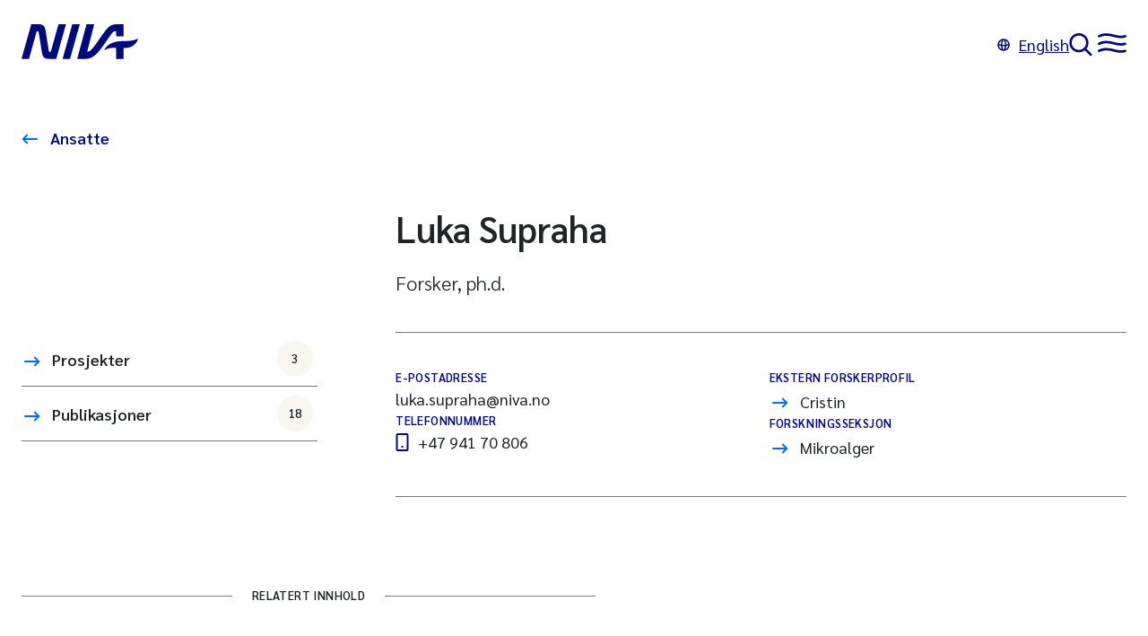

--- FILE ---
content_type: text/html;charset=utf-8
request_url: https://www.niva.no/ansatte/luka-supraha
body_size: 27022
content:

<!doctype html>
<html lang="no">
<head><link rel="preconnect" href="https://cdn.usefathom.com">
  <meta charset="utf-8">
  <meta name="viewport" content="width=device-width, initial-scale=1">
  <meta name="turbo-cache-control" content="no-cache">
  <meta name="theme-color" content="#020880" />
  <meta name="google-site-verification" content="_vUZdZJ-KX1Juwks6ZZR4lnBrYE2ZtkRjO3juFHPkJg" />
  <link href="/_/service/no.niva.www/asset/0000019a02ab2d20/styles/main.min.css" rel="stylesheet">
  <link rel="icon" type="image/png" sizes="16x16" href="/_/service/no.niva.www/asset/0000019a02ab2d20/images/favicon.png"/>
  <link rel="shortcut icon" data-th-href="/_/service/no.niva.www/asset/0000019a02ab2d20/images/favicon.ico"/>

  <script type="module" src="/_/service/no.niva.www/asset/0000019a02ab2d20/hotwired__turbo/7.3.0/dist/turbo.es2017-esm.js"></script>
  <script type="module" src="/_/service/no.niva.www/asset/0000019a02ab2d20/main.mjs" data-turbo-track="reload"></script>

  <title>Luka Supraha | NIVA</title>
<link rel="alternate" hreflang="en" href="https:/en//www.niva.no/employees/luka-supraha" /><meta name="description" content="Norges viktigste miljøforskningsinstitutt for vannfaglige spørsmål. Vi arbeider innenfor et bredt spekter av miljø, klima og ressursspørsmål." />

<meta property="og:url" content="https://www.niva.no/ansatte/luka-supraha" />
<meta property="og:type" content="website" />
<meta property="og:title" content="Luka Supraha" />
<meta property="og:site_name" content="Niva" />

  <meta property="og:description" content="Norges viktigste miljøforskningsinstitutt for vannfaglige spørsmål. Vi arbeider innenfor et bredt spekter av miljø, klima og ressursspørsmål." />

  <meta property="og:locale" content="no" />

  <meta property="og:image" content="https://www.niva.no/ansatte/luka-supraha/_/image/fe411508-29ff-44ed-a64e-bb879d470931:e30c180b53dcb88090c459ab3a68f335d5c90153/block-1200-630/NIVA_Prim%C3%A6rlogo_DarkBlue_RGB.svg" />


<meta name="twitter:card" content="summary_large_image"/>

  <meta name="twitter:site" content="@NIVAforskning" /><script src="https://cdn.usefathom.com/script.js" data-site="RPZSSKDF"  defer></script></head>
<body
  data-controller="stickysidebarheader" data-stickysidebarheader-sidebar-fixed-class="sidebar-fixed" data-stickysidebarheader-sidebar-white-class="theme-white" data-action="resize@window->stickysidebarheader#handleStickyMenuScroll scroll@window->stickysidebarheader#handleStickyMenuScroll"
  >
<svg class="screenreader-only">
  <defs>
    <clipPath id="wave" clipPathUnits="objectBoundingBox">
      <path d="M0,0 v0.964 c0.106,-0.016,0.234,-0.015,0.361,-0.003 c0.119,0.011,0.273,0.039,0.639,0.039 V0 H0"/>
    </clipPath>
    <clipPath id="header-wave" clipPathUnits="objectBoundingBox">
      <path d="M0.639,0.781 C0.52,0.555,0.367,0,0,0 v1 h1 V0.717 C0.894,1,0.766,1,0.639,0.781"/>
    </clipPath>
  </defs>
</svg>


  <header
    class="header theme-white"
    data-controller="header"
    data-header-open-menu-theme-color-value="#9BE6C4">
    <turbo-stream-source src="wss://www.niva.no/ansatte/luka-supraha/_/service/no.niva.www/turbo-streams"></turbo-stream-source>

    <a href="#main" class="screenreader-only focus-visible">
      Til hovedinnhold
    </a>

    <svg display="none">
      <defs>
        <g id="niva-menu" fill-rule="evenodd" clip-rule="evenodd">
          <path
            d="M16.3694 3.90482C11.8459 2.82136 7.38305 2.08752 1.97619 4.63792C1.28438 4.96424 0.459014 4.66796 0.132688 3.97614C-0.193638 3.28433 0.102648 2.45896 0.794461 2.13264C7.08136 -0.832868 12.3265 0.0881067 17.0146 1.21102C17.4573 1.31705 17.8926 1.42379 18.3216 1.529L18.3216 1.52901C22.4992 2.55349 26.0807 3.4318 30.0625 2.07436C30.7865 1.82754 31.5735 2.21437 31.8203 2.93837C32.0671 3.66236 31.6803 4.44937 30.9563 4.69619C26.1643 6.32987 21.7834 5.24357 17.7013 4.23137C17.2538 4.12041 16.8099 4.01033 16.3694 3.90482ZM16.3694 12.289C11.8459 11.2055 7.38305 10.4717 1.97619 13.0221C1.28438 13.3484 0.459014 13.0521 0.132688 12.3603C-0.193638 11.6685 0.102648 10.8431 0.794461 10.5168C7.08136 7.55129 12.3265 8.47226 17.0146 9.59518C17.4573 9.7012 17.8926 9.80795 18.3216 9.91316C22.4992 10.9376 26.0807 11.816 30.0625 10.4585C30.7865 10.2117 31.5735 10.5985 31.8203 11.3225C32.0671 12.0465 31.6803 12.8335 30.9563 13.0803C26.1643 14.714 21.7834 13.6277 17.7013 12.6155C17.2538 12.5046 16.8099 12.3945 16.3694 12.289ZM1.97619 20.9651C7.38305 18.4147 11.8459 19.1485 16.3694 20.232C16.8099 20.3375 17.2538 20.4475 17.7013 20.5585C21.7834 21.5707 26.1643 22.657 30.9563 21.0233C31.6803 20.7765 32.0671 19.9895 31.8203 19.2655C31.5735 18.5415 30.7865 18.1547 30.0625 18.4015C26.0807 19.7589 22.4992 18.8806 18.3216 17.8562C17.8926 17.7509 17.4573 17.6442 17.0146 17.5382C12.3265 16.4152 7.08136 15.4943 0.794461 18.4598C0.102648 18.7861 -0.193638 19.6115 0.132688 20.3033C0.459014 20.9951 1.28438 21.2914 1.97619 20.9651Z"
            fill="currentColor"/>
        </g>

        <g id="niva-search" fill-rule="evenodd" clip-rule="evenodd">
          <path
            d="M19.4055 17.21C22.6638 13.0253 22.3695 6.9711 18.5226 3.12419C14.357 -1.0414 7.60326 -1.0414 3.43767 3.12419C-0.727922 7.28979 -0.727922 14.0435 3.43767 18.2091C7.28458 22.056 13.3388 22.3504 17.5234 19.092C17.5415 19.1124 17.5603 19.1324 17.5798 19.1519L23.2367 24.8088C23.7574 25.3295 24.6016 25.3295 25.1223 24.8088C25.643 24.2881 25.643 23.4439 25.1223 22.9232L19.4654 17.2663C19.4459 17.2468 19.4259 17.228 19.4055 17.21ZM16.637 5.00981C19.7612 8.13401 19.7612 13.1993 16.637 16.3235C13.5128 19.4477 8.44748 19.4477 5.32329 16.3235C2.19909 13.1993 2.19909 8.13401 5.32329 5.00981C8.44748 1.88562 13.5128 1.88562 16.637 5.00981Z"
            fill="currentColor"/>
        </g>

        <g id="niva-close" fill-rule="evenodd" clip-rule="evenodd">
          <path
            d="M17.6994 0.414938C18.2201 -0.105761 19.0644 -0.105761 19.5851 0.414938C20.1058 0.935637 20.1058 1.77986 19.5851 2.30056L11.8854 10.0002L19.585 17.6998C20.1057 18.2205 20.1057 19.0647 19.585 19.5854C19.0643 20.1061 18.2201 20.1061 17.6994 19.5854L9.9998 11.8858L2.30023 19.5854C1.77953 20.1061 0.93531 20.1061 0.41461 19.5854C-0.106089 19.0647 -0.106089 18.2205 0.41461 17.6998L8.11418 10.0002L0.414532 2.30056C-0.106169 1.77986 -0.106169 0.935637 0.414532 0.414938C0.93523 -0.105761 1.77945 -0.105761 2.30015 0.414938L9.9998 8.11459L17.6994 0.414938Z"
            fill="currentColor"/>
        </g>

        <g id="niva-arrow-right">
          <path
            d="M12.0377 0.342773L10.6268 1.76029L13.897 5.01526L0.291992 5.02895L0.294005 7.02895L13.8618 7.0153L10.6466 10.2455L12.0641 11.6564L17.7078 5.98637L12.0377 0.342773Z"
            fill="currentColor"/>
        </g>
      </defs>
    </svg>

    <div
      class="header-container"
      data-header-target="toolbar">

      <a
        href="/"
        class="header-container-logo"
        aria-label="Gå til NIVA-hovedside"
        data-turbo="false">

        <svg class="niva-logo header-icon" width="130" height="39" viewBox="0 0 130 39" fill="none"
           xmlns="http://www.w3.org/2000/svg">
          <path fill-rule="evenodd" clip-rule="evenodd"
              d="M32.5762 30.8158L41.2443 0H49.5579L38.7033 38.6286H30.4022C26.2376 38.6286 24.7541 37.3752 23.6779 34.9431C22.9134 33.2176 22.3686 29.4921 21.8307 25.8144C21.6531 24.5997 21.4762 23.3902 21.2924 22.2597C20.5884 18.3446 20.0469 14.7959 19.6812 12.3995C19.5461 11.5138 19.435 10.7856 19.3485 10.2543C19.3188 10.092 19.2943 9.92631 19.2699 9.76153V9.76147V9.7614C19.1232 8.77073 18.9814 7.81281 17.7468 7.81281H16.9786L8.31356 38.6318H0L10.8515 0H19.1526C23.3171 0 24.8007 1.25341 25.8768 3.68558C26.6418 5.41212 27.1869 9.13949 27.7251 12.82C27.9024 14.0325 28.0789 15.2399 28.2624 16.369C28.9664 20.2841 29.5078 23.8327 29.8735 26.2292C30.0087 27.1148 30.1198 27.8431 30.2062 28.3743C30.236 28.5367 30.2605 28.7024 30.2849 28.8672C30.4316 29.8579 30.5734 30.8158 31.808 30.8158H32.5762ZM45.7727 38.6286L56.6522 0H64.9502L54.0956 38.6286H45.7727ZM104.294 7.82214H105.423V13.4951H113.737V0H105.756C102.157 0 98.8327 1.48356 96.3881 3.91574C93.9435 6.34791 89.1133 13.0473 86.3141 17.2181C83.515 21.3888 79.0891 27.7181 76.0474 29.9667C75.1454 30.6323 73.2606 30.4582 73.2606 30.4582L81.0766 0H72.452L62.0764 38.6597L71.7242 38.6286C76.9867 38.6286 82.6721 36.0192 91.0727 23.8863C95.7754 17.0936 99.2868 12.2075 100.795 10.1361C101.766 8.82363 102.699 7.81903 104.294 7.81903V7.82214ZM92.1457 29.1023C92.1457 29.1023 95.4829 18.7702 112.741 18.8293V18.8324C127.636 18.8822 130 15.6476 130 15.6476C128.706 22.1728 122.293 26.3809 116.747 26.3809H113.737V38.635H105.423V26.3809H104.425C104.425 26.3809 102.671 26.2409 100.823 26.4057C97.6383 26.6888 94.7147 27.5099 92.1457 29.1023Z"
              fill="none"/>
        </svg>
      </a>

      <a
        class="header-language"
        href="/en/employees/luka-supraha"
        hreflang="en"
        data-turbo="false">

        <svg width="14" height="14" viewBox="0 0 14 14" fill="none" xmlns="http://www.w3.org/2000/svg"
           aria-hidden="true">
          <path fill-rule="evenodd" clip-rule="evenodd"
              d="M7 13.75C10.7279 13.75 13.75 10.7279 13.75 7C13.75 3.27208 10.7279 0.25 7 0.25C3.27208 0.25 0.25 3.27208 0.25 7C0.25 10.7279 3.27208 13.75 7 13.75ZM9.10412 11.8113C10.8421 11.0502 12.0886 9.37499 12.2355 7.39374C11.6183 7.73038 10.84 8.00636 9.95286 8.19847C9.84118 9.60074 9.53703 10.8528 9.10412 11.8113ZM4.89587 2.18865C3.43544 2.82824 2.32206 4.1133 1.91656 5.68301C2.09028 5.84783 2.3861 6.05054 2.83624 6.25061C3.17286 6.40021 3.5654 6.53483 4.00403 6.64731C4.0439 4.90436 4.37762 3.33617 4.89587 2.18865ZM5.57545 8.43307C5.69298 9.52562 5.93889 10.4651 6.2494 11.1638C6.46992 11.66 6.69367 11.9686 6.86634 12.133C6.92776 12.1914 6.97221 12.2226 7 12.2386C7.02779 12.2226 7.07224 12.1914 7.13366 12.133C7.30633 11.9686 7.53008 11.66 7.7506 11.1638C8.06111 10.4651 8.30702 9.52562 8.42455 8.43307C7.96531 8.47692 7.48873 8.5 7.00001 8.5C6.51128 8.5 6.03469 8.47692 5.57545 8.43307ZM4.04714 8.19847C4.15882 9.60073 4.46297 10.8528 4.89588 11.8113C3.1579 11.0502 1.91144 9.37499 1.76454 7.39373C2.38173 7.73037 3.16001 8.00636 4.04714 8.19847ZM8.49975 6.9172C8.02678 6.97065 7.52445 7 7.00001 7C6.47556 7 5.97323 6.97065 5.50025 6.9172C5.5101 5.24806 5.81715 3.80878 6.2494 2.83624C6.46992 2.34005 6.69367 2.03137 6.86634 1.86704C6.92776 1.80859 6.97221 1.77744 7 1.76137C7.02779 1.77744 7.07224 1.80859 7.13366 1.86704C7.30633 2.03137 7.53008 2.34005 7.7506 2.83624C8.18284 3.80878 8.4899 5.24806 8.49975 6.9172ZM9.99597 6.64731C9.9561 4.90437 9.62238 3.33617 9.10412 2.18865C10.5646 2.82824 11.6779 4.1133 12.0834 5.68301C11.9097 5.84784 11.6139 6.05055 11.1638 6.25061C10.8271 6.40022 10.4346 6.53483 9.99597 6.64731Z"
              fill="currentColor"/>
        </svg>English
      </a>
    </div>

    <div
      class="header-drawer"
      data-header-target="drawer"
      data-name="Search"
      data-svg-id="#niva-search"
      data-svg-title="Søk">

      <form
        action="/sok"
        id="search"
        class="form header-form"
        role="search">
        <div class="header-search-container">
          <label
            for="search-input"
            class="screenreader-only">

            Søk på hele nettstedet
          </label>

          <input
            type="search"
            id="search-input"
            class="form-search-input"
            name="q"
            spellcheck="false"/>

          <button type="submit" class="button button-blue">
            Søk
          </button>

        </div>
      </form>
    </div>

    <div
      class="header-drawer"
      data-header-target="drawer"
      data-name="Menu"
      data-svg-id="#niva-menu"
      data-svg-title="Hovedmeny">

      <div class="menu">
  <div class="global-menu">
    <nav class="global-menu-container">
        <ul class="list-unstyled" aria-label="menu">
  <li class="has-ul">
    <a
      href="/"
      
      >
        Forside
    </a>

    <ul class="list-unstyled">
    </ul>
  </li>
  <li class="has-ul">
    <a
      href="/tema"
      
      >
        Våre fagområder
    </a>

    <ul class="list-unstyled">
    </ul>
  </li>
  <li class="has-ul">
    <a
      href="/prosjekter"
      
      >
        Prosjekter
    </a>

    <ul class="list-unstyled">
    </ul>
  </li>
  <li class="has-ul">
    <a
      href="/nyheter"
      
      >
        Nyheter
    </a>

    <ul class="list-unstyled">
    </ul>
  </li>
  <li class="has-ul">
    <a
      href="/publikasjoner"
      
      >
        Publikasjoner
    </a>

    <ul class="list-unstyled">
    </ul>
  </li>
  <li class="has-ul">
    <a
      href="/lab"
      
      >
        Laboratorier
    </a>

    <ul class="list-unstyled">
    </ul>
  </li>
  <li class="has-ul">
    <a
      href="/arrangementer"
      
      >
        Arrangementer
    </a>

    <ul class="list-unstyled">
    </ul>
  </li>
        </ul>
        <ul class="list-unstyled" >
  <li class="has-ul">
    <a
      href="/om-niva"
      
      >
        Om NIVA
    </a>

    <ul class="list-unstyled">
  <li class="has-ul">
    <a
      href="/om-niva/kontakt"
      
      >
        Kontakt oss
    </a>

    <ul class="list-unstyled">
    </ul>
  </li>
  <li class="has-ul">
    <a
      href="/om-niva/ledelse-og-organisasjon"
      
      >
        Ledelse og organisasjon
    </a>

    <ul class="list-unstyled">
    </ul>
  </li>
  <li class="has-ul">
    <a
      href="/om-niva/var-strategi"
      
      >
        Vår strategi
    </a>

    <ul class="list-unstyled">
    </ul>
  </li>
  <li class="has-ul">
    <a
      href="/om-niva/ansatte"
      
      >
        Ansatte
    </a>

    <ul class="list-unstyled">
    </ul>
  </li>
  <li class="has-ul">
    <a
      href="/om-niva/ledige-stillinger"
      
      >
        Ledige stillinger
    </a>

    <ul class="list-unstyled">
    </ul>
  </li>
  <li class="has-ul">
    <a
      href="/om-niva/a-jobbe-i-niva"
      
      >
        Jobbe i NIVA
    </a>

    <ul class="list-unstyled">
    </ul>
  </li>
    </ul>
  </li>
        </ul>
    </nav>
  </div>
      </div>
    </div>
  </header>

<main id="main" data-controller="view-transition" data-view-transition-id-value="ba0af541-11ba-40f6-8fc8-1658a8566ffd">
  <div
    role="article"
    class="article content-type-employee">
    <div class="theme theme-white">
      <header data-portal-region="header" class="region-header">



<div data-portal-component-type="part" class="content-header-employee">

  <div class="content-header-top">
    <a href="/ansatte" class="content-header-up-link">
      Ansatte
    </a>
  </div>


  <div class="content-header-title">
    <h1 data-view-transition-target="title">Luka Supraha</h1>

      <div class="employee-position">Forsker, ph.d.</div>
  </div>

  <div class="content-header-sidebar" data-stickysidebarheader-target="sidebarNav">
  <nav class="sidebar-nav">
    <ul class="list-unstyled">

  <li class=" " >
    <a
      href="#niva-ansatte-luka-supraha-related-project"
      class="link-with-count" data-controller="scrollintoview" data-action="scrollintoview#scroll:prevent"
        data-controller="scrollintoview"
        data-action="scrollintoview#scroll:prevent"
      >
      Prosjekter

        <span class="sidebar-nav-count">3</span>
    </a>


</li>

  <li class=" " >
    <a
      href="#niva-ansatte-luka-supraha-related-result"
      class="link-with-count" data-controller="scrollintoview" data-action="scrollintoview#scroll:prevent"
        data-controller="scrollintoview"
        data-action="scrollintoview#scroll:prevent"
      >
      Publikasjoner

        <span class="sidebar-nav-count">18</span>
    </a>


</li>
    </ul>
  </nav>
  </div>

  <div class="content-header-main">
  <dl class="content-header-meta">
          <div>
  <dt class="label-small">E-postadresse</dt>

    <dd>luka.supraha@niva.no</dd>
          </div>

    <div>
  <dt class="label-small">Telefonnummer</dt>
    <dd><a href="tel:+47 941 70 806">+47 941 70 806</a></dd>
    </div>


          <div>
  <dt class="label-small">Ekstern forskerprofil</dt>

    <dd><a href="https://app.cristin.no/persons/show.jsf?id=912206">Cristin</a></dd>



          </div>

          <div>
  <dt class="label-small">Forskningsseksjon</dt>

    <dd><a href="/seksjoner/mikroalger">Mikroalger</a></dd>
          </div>
  </dl>
  </div>
</div>
      </header>
    </div>

    <div data-portal-region="main" class="region-main">

<div data-portal-component-type="layout" class="layout-1-col layout-right width-xl">
  <div data-portal-region="main" class="main width-m">



<div data-portal-component-type="part" class="blocks-view">

  <div class="blocks">
</div>

</div>
  </div>
</div>
    </div>
  </div>

    <aside data-portal-region="aside" class="region-aside">

<div data-portal-component-type="layout" class="layout-1-col layout-right width-xl">
  <div data-portal-region="main" class="main width-m">

<div data-portal-component-type="part" class="related-content">
    <h2 class="related-content-separator">
      <span>Relatert innhold</span>
    </h2>

  <turbo-frame class="items-block" id="niva-ansatte-luka-supraha-related-project">
    <h2>Prosjekter (3)</h2>

  <a href="/prosjekter/algeco" class="list-item link-only" target="_top">
      <div class="arrow"></div>



    <h3
      class="title"
      
    >
      Algeco
    </h3>

      <div class="intro">
        <p>ALGECO skal levere et nytt paradigme for bioøkonomi for norske avløpsrenseanlegg. Vi tar sikte på å omdanne kommunalt renset avløpsvann fra avfall til algebaserte produkter ved å utvikle og implementere innovative, kostnadseffektive og levedyktige algeteknologier.</p>

      </div>


      <div class="meta-bold">
        
          Prosjektperiode:
          <time datetime="2021-05-13">2021</time>
           - 
          <time datetime="2025-05-09">2025</time>
        
      </div>
  </a>
  <a href="/prosjekter/locality" class="list-item link-only" target="_top">
      <div class="arrow"></div>



    <h3
      class="title"
      
    >
      LOCALITY
    </h3>

      <div class="intro">
        <p>LOCALITY skal utvikle nye løsninger for å bruke næringsrikt industrielt avløpsvann og vann fra Østersjøen og Nordsjøen til å dyrke alger ved hjelp av lokalt tilgjengelig infrastruktur og omdanne dem til innovative produkter (vannfôrtilskudd, biostimulanter/gjødsel, proteinalternativer, næringsmidler, tekstiltilsetningsstoffer).</p>

      </div>


      <div class="meta-bold">
        
          Prosjektperiode:
          <time datetime="2023-06-06">2023</time>
           - 
          <time datetime="2027-06-06">2027</time>
        
      </div>
  </a>
  <a href="/prosjekter/pattern" class="list-item link-only" target="_top">
      <div class="arrow"></div>



    <h3
      class="title"
      
    >
      PATTERN
    </h3>

      <div class="intro">
        <p>Plastic pollution in freshwater environments is a pressing global concern due to its ability to accumulate in the environment. The long-term impacts of this pollution on freshwater ecosystems are still to understand. In PATTERN project, we aim to understand how plastics can influence nutrient composition and the natural exchanges in biological information, with a focus on the biofilms colonizing plastic’s surface. We aim to rate the environmental relevance of these processes and to assess the threshold at which plastic pollution disrupts freshwater ecosystem functioning.</p>

      </div>


      <div class="meta-bold">
        
          Prosjektperiode:
          <time datetime="2024-03-14">2024</time>
           - 
          <time datetime="2026-03-06">2026</time>
        
      </div>
  </a>

  </turbo-frame>
  <turbo-frame class="items-block" id="niva-ansatte-luka-supraha-related-result">
    <h2>Publikasjoner (18)</h2>

  <a href="/publikasjoner/publikasjon?cristinid=2380837" class="list-item link-only" target="_top">
      <div class="arrow"></div>



    <h3
      class="title"
      lang="en"
    >
      What Does It Mean to Be(Come) Arctic? Functional and Genetic Traits of Arctic- and Temperate-Adapted Diatoms
    </h3>

      <div class="intro">
        Jakob K. Giesler, Dedmer B. Van de Waal, Mridul K. Thomas, Luka Supraha, Florian Koch, Tilmann Harder
      </div>

      <div class="meta">
        Vitenskapelig artikkel
      </div>

      <div class="meta-bold">
        <time datetime="2025">2025</time> | Global Change Biology
      </div>
  </a>
  <a href="/publikasjoner/publikasjon?cristinid=2365074" class="list-item link-only" target="_top">
      <div class="arrow"></div>



    <h3
      class="title"
      lang="en"
    >
      Phycosphere of an algal co‑culture phycoremediation system: Stability of bacterial communities in an Oedogonium‑Stigeoclonium co‑culture during cultivation in microbially rich wastewater
    </h3>

      <div class="intro">
        Ethan Wood, Bente Edvardsen, Kari Skjånes, Luka Supraha
      </div>

      <div class="meta">
        Vitenskapelig artikkel
      </div>

      <div class="meta-bold">
        <time datetime="2025">2025</time> | Journal of Applied Phycology
      </div>
  </a>
  <a href="/publikasjoner/publikasjon?cristinid=2290839" class="list-item link-only" target="_top">
      <div class="arrow"></div>



    <h3
      class="title"
      lang="en"
    >
      Optimal growth conditions of the haptophyte Chrysochromulina leadbeateri causing massive fish mortality in Northern Norway
    </h3>

      <div class="intro">
        Mathias Fon, Luka Supraha, Tom Andersen, Silvio Uhlig, Bente Edvardsen
      </div>

      <div class="meta">
        Vitenskapelig artikkel
      </div>

      <div class="meta-bold">
        <time datetime="2024">2024</time> | Harmful Algae
      </div>
  </a>

      <div class="actions">
        <a href="/ansatte/luka-supraha?result_count=53#niva-ansatte-luka-supraha-related-result" class="button rounded">
          <svg
            width="24"
            height="24"
            viewBox="0 0 24 24"
            fill="none"
            xmlns="http://www.w3.org/2000/svg"
          >
            <path
              d="M12 4C11.4477 4 11 4.44772 11 5V11H5C4.44772 11 4 11.4477 4 12C4 12.5523 4.44772 13 5 13H11V19C11 19.5523 11.4477 20 12 20C12.5523 20 13 19.5523 13 19V13H19C19.5523 13 20 12.5523 20 12C20 11.4477 19.5523 11 19 11H13V5C13 4.44772 12.5523 4 12 4Z"
              fill="currentColor"
            />
          </svg>
          Last inn flere
        </a>
      </div>
  </turbo-frame>
</div>

  </div>
</div>
    </aside>
</main>


  <footer class="footer" data-stickysidebarheader-target="footer">
    <h2
      id="footer-title"
      class="screenreader-only">
      Footer
    </h2>

    <div class="footer-content">
      <svg class="niva-footer-logo"  width="130" height="39" viewBox="0 0 130 39" fill="none" xmlns="http://www.w3.org/2000/svg">
        <path fill-rule="evenodd" clip-rule="evenodd" d="M32.5762 30.8158L41.2443 0H49.5579L38.7033 38.6286H30.4022C26.2376 38.6286 24.7541 37.3752 23.6779 34.9431C22.9134 33.2176 22.3686 29.4921 21.8307 25.8144C21.6531 24.5997 21.4762 23.3902 21.2924 22.2597C20.5884 18.3446 20.0469 14.7959 19.6812 12.3995C19.5461 11.5138 19.435 10.7856 19.3485 10.2543C19.3188 10.092 19.2943 9.92631 19.2699 9.76153V9.76147V9.7614C19.1232 8.77073 18.9814 7.81281 17.7468 7.81281H16.9786L8.31356 38.6318H0L10.8515 0H19.1526C23.3171 0 24.8007 1.25341 25.8768 3.68558C26.6418 5.41212 27.1869 9.13949 27.7251 12.82C27.9024 14.0325 28.0789 15.2399 28.2624 16.369C28.9664 20.2841 29.5078 23.8327 29.8735 26.2292C30.0087 27.1148 30.1198 27.8431 30.2062 28.3743C30.236 28.5367 30.2605 28.7024 30.2849 28.8672C30.4316 29.8579 30.5734 30.8158 31.808 30.8158H32.5762ZM45.7727 38.6286L56.6522 0H64.9502L54.0956 38.6286H45.7727ZM104.294 7.82214H105.423V13.4951H113.737V0H105.756C102.157 0 98.8327 1.48356 96.3881 3.91574C93.9435 6.34791 89.1133 13.0473 86.3141 17.2181C83.515 21.3888 79.0891 27.7181 76.0474 29.9667C75.1454 30.6323 73.2606 30.4582 73.2606 30.4582L81.0766 0H72.452L62.0764 38.6597L71.7242 38.6286C76.9867 38.6286 82.6721 36.0192 91.0727 23.8863C95.7754 17.0936 99.2868 12.2075 100.795 10.1361C101.766 8.82363 102.699 7.81903 104.294 7.81903V7.82214ZM92.1457 29.1023C92.1457 29.1023 95.4829 18.7702 112.741 18.8293V18.8324C127.636 18.8822 130 15.6476 130 15.6476C128.706 22.1728 122.293 26.3809 116.747 26.3809H113.737V38.635H105.423V26.3809H104.425C104.425 26.3809 102.671 26.2409 100.823 26.4057C97.6383 26.6888 94.7147 27.5099 92.1457 29.1023Z" fill="#0069FF"/>
      </svg>

      <div class="richtext footer-rich-text">
          <div>
<h3>Kontakt oss</h3>

<p>Norsk institutt for vannforskning STI</p>

<p>Økernveien 94</p>

<p>0579 Oslo</p>

<p>&nbsp;</p>

<p>Tlf: <a href="tel:004722185100">(+47) 22 18 51 00</a></p>

<p>Epost: <a href="mailto:post@niva.no">post@niva.no</a></p>

<p>&nbsp;</p>

<p>Org. nr: 855869942</p>
</div>

          <ul>
	<li><a href="/ansatte">Ansatte</a></li>
	<li><a href="/tema">Fagområder</a></li>
	<li><a href="/prosjekter">Prosjekter</a></li>
	<li><a href="/publikasjoner">Publikasjoner</a></li>
	<li><a href="/seksjoner">Forskningsseksjoner</a></li>
</ul>

          <ul>
	<li><a href="/om-niva">Om NIVA</a></li>
	<li><a href="/om-niva/kontakt">Kontakt oss</a></li>
	<li><a href="/nivas-strategi-mot-2030">Strategi</a></li>
	<li><a href="/ledige-stillinger">Ledige stillinger</a></li>
	<li><a href="/redegjorelse-etter-apenhetsloven">Redegjørelse etter&nbsp;åpenhetsloven</a></li>
	<li><a href="/personvern">Personvern</a></li>
</ul>


          <ul aria-label="Sosiale medier">
              <li class="external-link">
                <a href="https://www.niva.no/nyhetsbrev" target="_blank">
                  Meld deg på vårt nyhetsbrev!
                </a>
              </li>
              <li class="external-link">
                <a href="https://no.linkedin.com/company/niva" target="_blank">
                  Linkedin
                </a>
              </li>
              <li class="external-link">
                <a href="https://www.instagram.com/nivaforskning/" target="_blank">
                  Instagram
                </a>
              </li>
              <li class="external-link">
                <a href="https://www.youtube.com/channel/UC7JeePlp1MGza3uWjuhY92g?app=desktop" target="_blank">
                  Youtube
                </a>
              </li>
              <li class="external-link">
                <a href="https://twitter.com/nivaforskning" target="_blank">
                  Twitter
                </a>
              </li>
          </ul>
      </div>
    </div>

    <div class="wave" area-hidden="true">
      <svg class="wave-svg"width="100%" height="100%" viewBox="0 0 1500 112" fill="none" xmlns="http://www.w3.org/2000/svg">
        <path d="M541.071 9.56588C350.812 -3.27512 159.643 -3.59909 8.65484e-06 13C5.99847e-06 43.3854 1.75408e-06 91.9355 0 112H1500C1500 112 1500 55.7529 1500 51C949.821 51 719.711 21.6226 541.071 9.56588Z" fill="none"/>
      </svg>
    </div>
  </footer>

</body>
</html>


--- FILE ---
content_type: text/css
request_url: https://www.niva.no/_/service/no.niva.www/asset/0000019a02ab2d20/styles/main.min.css
body_size: 9942
content:
@charset "UTF-8";a,abbr,acronym,address,applet,article,aside,audio,b,big,blockquote,body,canvas,caption,center,cite,code,dd,del,details,dfn,div,dl,dt,em,embed,fieldset,figcaption,figure,footer,form,h1,h2,h3,h4,h5,h6,header,hgroup,html,i,iframe,img,ins,kbd,label,legend,li,mark,menu,nav,object,ol,output,p,pre,q,ruby,s,samp,section,small,span,strike,strong,sub,summary,sup,table,tbody,td,tfoot,th,thead,time,tr,tt,u,ul,var,video{border:0;font:inherit;font-size:100%;margin:0;padding:0;vertical-align:baseline}article,aside,details,figcaption,figure,footer,header,hgroup,menu,nav,section{display:block}body{line-height:1}ol,ul{list-style:none}blockquote,q{quotes:none}blockquote:after,blockquote:before,q:after,q:before{content:"";content:none}table{border-collapse:collapse;border-spacing:0}input[type=search]::-webkit-search-cancel-button,input[type=search]::-webkit-search-decoration,input[type=search]::-webkit-search-results-button,input[type=search]::-webkit-search-results-decoration{display:none}html{font-size:62.5%}body{background:#fff;color:#212427;display:flex;flex-direction:column;font-family:Sarabun,sans-serif;font-size:1.8rem;font-weight:400;line-height:1.58;margin:0;min-height:100vh;padding:0;vertical-align:baseline}h1,h2,h3,h4,h5,h6{margin:0 0 1rem}h1{font-size:3.2rem;font-weight:600;line-height:4.2rem}@media (min-width:520px){h1{font-size:4rem;line-height:5.2rem}}h2{font-size:2.4rem;font-weight:600;line-height:3.2rem}@media (min-width:520px){h2{font-size:2.8rem;line-height:3.6rem}}h3{font-size:2rem;font-weight:600;line-height:3rem}@media (min-width:520px){h3{font-size:2.2rem}}p,ul{font-size:1.6rem;font-weight:300;line-height:2.4rem;margin:0 auto 2rem;text-align:left}@media (min-width:520px){p,ul{font-size:1.8rem;line-height:2.7rem}}ol,ul{padding-left:3rem}ol li,ul li{margin-bottom:2rem}ul{list-style:disc}ol{list-style:number}a[href]{color:inherit;font-weight:600;text-decoration:underline}sub{vertical-align:sub}img{display:block;height:auto;max-width:100%}button,input{background:none;border:none;cursor:pointer;display:flex;font-family:inherit;font-size:inherit;line-height:inherit;margin:0;padding:0}.screenreader-only{height:1px;left:-10000px;overflow:hidden;position:absolute;top:auto;width:1px}.richtext strong{font-weight:600}.richtext em{font-style:italic}.richtext a{color:#020880;font-weight:400}.richtext a[href]{display:inline-block}.richtext a[href]:not(:where([href^="#"],[href^="/"]:not([href^="//"]),[href*="//niva.no"],[href*="//www.niva.no"],[href*="//localhost"])):after{content:url("data:image/svg+xml;charset=utf-8,%3Csvg xmlns='http://www.w3.org/2000/svg' width='10' height='22' fill='none' viewBox='0 0 10 10'%3E%3Cpath fill='%23020880' d='m4.016.663-.003 1.334 3.039.007-6.403 6.39.942.943 6.42-6.407-.007 3.076 1.333.003L9.35.676z'/%3E%3C/svg%3E");padding-left:4px}.richtext table{margin-bottom:1rem}@media (min-width:520px){.richtext table{margin-bottom:2rem}}.richtext table td,.richtext table th{border-right:2px solid #767676;padding:1rem}.richtext table th{font-weight:600}.richtext table tr{border-bottom:2px solid #767676}.richtext table td:last-child,.richtext table th:last-child{border:0}.richtext table.richtext-table{display:block;overflow-x:auto;width:100%}.richtext table.richtext-table caption{font-size:2rem;font-weight:600;line-height:2.8rem;overflow-wrap:break-word;word-break:break-word;word-wrap:break-word;-webkit-hyphens:auto;hyphens:auto}@media (min-width:520px){.richtext table.richtext-table caption{font-size:2.2rem;line-height:3rem}}.richtext table.richtext-table td,.richtext table.richtext-table th{white-space:nowrap}.richtext figure{display:block}.richtext figcaption{font-size:1.3rem;font-weight:300;line-height:2rem}.richtext blockquote{display:flex;flex-direction:row}.richtext blockquote p{margin:0 0 1rem}.richtext blockquote p,.richtext blockquote:before{font-size:1.8rem;font-weight:500;line-height:2.7rem}.richtext blockquote:before{content:"«";margin-right:2rem}.richtext sup{vertical-align:revert}.richtext .editor-align-left{padding-right:1rem}.richtext .editor-align-right{padding-left:1rem}.richtext .editor-align-justify{padding-bottom:1rem;padding-top:1rem}.focus-visible:focus-visible{height:auto;left:1rem;top:1rem;width:auto}#main{padding-bottom:12rem}@font-face{font-display:swap;font-family:Sarabun;font-style:normal;font-weight:100;src:url(../fonts/sarabun-v13-latin-100.woff2) format("woff2"),url(../fonts/sarabun-v13-latin-100.woff) format("woff")}@font-face{font-display:swap;font-family:Sarabun;font-style:italic;font-weight:100;src:url(../fonts/sarabun-v13-latin-100italic.woff2) format("woff2"),url(../fonts/sarabun-v13-latin-100italic.woff) format("woff")}@font-face{font-display:swap;font-family:Sarabun;font-style:normal;font-weight:200;src:url(../fonts/sarabun-v13-latin-200.woff2) format("woff2"),url(../fonts/sarabun-v13-latin-200.woff) format("woff")}@font-face{font-display:swap;font-family:Sarabun;font-style:italic;font-weight:200;src:url(../fonts/sarabun-v13-latin-200italic.woff2) format("woff2"),url(../fonts/sarabun-v13-latin-200italic.woff) format("woff")}@font-face{font-display:swap;font-family:Sarabun;font-style:normal;font-weight:300;src:url(../fonts/sarabun-v13-latin-300.woff2) format("woff2"),url(../fonts/sarabun-v13-latin-300.woff) format("woff")}@font-face{font-display:swap;font-family:Sarabun;font-style:italic;font-weight:300;src:url(../fonts/sarabun-v13-latin-300italic.woff2) format("woff2"),url(../fonts/sarabun-v13-latin-300italic.woff) format("woff")}@font-face{font-display:swap;font-family:Sarabun;font-style:normal;font-weight:400;src:url(../fonts/sarabun-v13-latin-regular.woff2) format("woff2"),url(../fonts/sarabun-v13-latin-regular.woff) format("woff")}@font-face{font-display:swap;font-family:Sarabun;font-style:italic;font-weight:400;src:url(../fonts/sarabun-v13-latin-italic.woff2) format("woff2"),url(../fonts/sarabun-v13-latin-italic.woff) format("woff")}@font-face{font-display:swap;font-family:Sarabun;font-style:normal;font-weight:500;src:url(../fonts/sarabun-v13-latin-500.woff2) format("woff2"),url(../fonts/sarabun-v13-latin-500.woff) format("woff")}@font-face{font-display:swap;font-family:Sarabun;font-style:italic;font-weight:500;src:url(../fonts/sarabun-v13-latin-500italic.woff2) format("woff2"),url(../fonts/sarabun-v13-latin-500italic.woff) format("woff")}@font-face{font-display:swap;font-family:Sarabun;font-style:normal;font-weight:600;src:url(../fonts/sarabun-v13-latin-600.woff2) format("woff2"),url(../fonts/sarabun-v13-latin-600.woff) format("woff")}@font-face{font-display:swap;font-family:Sarabun;font-style:italic;font-weight:600;src:url(../fonts/sarabun-v13-latin-600italic.woff2) format("woff2"),url(../fonts/sarabun-v13-latin-600italic.woff) format("woff")}@font-face{font-display:swap;font-family:Sarabun;font-style:normal;font-weight:700;src:url(../fonts/sarabun-v13-latin-700.woff2) format("woff2"),url(../fonts/sarabun-v13-latin-700.woff) format("woff")}@font-face{font-display:swap;font-family:Sarabun;font-style:italic;font-weight:700;src:url(../fonts/sarabun-v13-latin-700italic.woff2) format("woff2"),url(../fonts/sarabun-v13-latin-700italic.woff) format("woff")}@font-face{font-display:swap;font-family:Sarabun;font-style:normal;font-weight:800;src:url(../fonts/sarabun-v13-latin-800.woff2) format("woff2"),url(../fonts/sarabun-v13-latin-800.woff) format("woff")}@font-face{font-display:swap;font-family:Sarabun;font-style:italic;font-weight:800;src:url(../fonts/sarabun-v13-latin-800italic.woff2) format("woff2"),url(../fonts/sarabun-v13-latin-800italic.woff) format("woff")}.accordion-block h2{margin-bottom:3rem}@media (min-width:520px){.accordion-block h2{margin-bottom:4rem}}.accordion{margin-bottom:2rem}@media (min-width:520px){.accordion{margin-bottom:3rem}}.accordion h3{font-size:2rem;font-weight:600;line-height:2.8rem;overflow-wrap:break-word;word-break:break-word;word-wrap:break-word;-webkit-hyphens:auto;hyphens:auto}@media (min-width:520px){.accordion h3{font-size:2.2rem;line-height:3rem}}.accordion h3 button{font-size:2rem;font-weight:600;line-height:2.8rem;overflow-wrap:break-word;word-break:break-word;word-wrap:break-word;-webkit-hyphens:auto;hyphens:auto}@media (min-width:520px){.accordion h3 button{font-size:2.2rem;line-height:3rem}}.accordion h3 button{background-color:transparent;border:none;color:#020880;cursor:pointer;display:flex;justify-content:center;padding:0;text-align:left}.accordion h3 button svg{border-radius:50%;flex-shrink:0;height:20px;padding:5px;width:20px}.accordion h3 button .icon-minus{display:none}.accordion h3 button:hover{text-decoration:underline}.accordion button.chevron-down .icon-minus{display:block}.accordion button.chevron-down .icon-pluss{display:none}.accordion .accordion-content{overflow:hidden;padding-left:25px;transition:height .2s,opacity .2s}.accordion .accordion-closed{height:0;opacity:0}.accordion .accordion-open{opacity:1}.blocks-view .blocks{display:flex;flex-direction:column;gap:4rem}@media (min-width:520px){.blocks-view .blocks{gap:6rem}}.blocks-view .blocks{align-items:center;width:min(640px,100%)}.blocks-view .blocks h2{align-self:start}.blocks-view .blocks{margin-bottom:6rem}.block{width:min(640px,100%)}.content-type-feature-article .blocks{width:100%}.content-type-feature-article .block.block-images{align-items:center;display:flex;flex-direction:column;width:100%}.content-type-feature-article .block.block-images>.image{margin-inline:-20px}@media (min-width:520px){.content-type-feature-article .block.block-images>.image{margin-inline:-24px}}.content-type-feature-article .block.block-images .gallery{max-width:860px}a.button{display:inline-flex;font-weight:400;text-decoration:none}.button,a.button{background-color:#e8e5cc;color:#020880;padding:1rem 2rem}.button:hover,a.button:hover{text-decoration:underline}.button svg,a.button svg{padding-right:5px;padding-top:2px}.button:active,a.button:active{transform:translateY(1px)}button.icon-right svg{padding-left:1rem}.rounded{border-radius:4rem;padding:1rem 3rem}.button-white{background-color:#fff}.button-turquoise{background-color:#9be6c4}.button-blue{background-color:#020880;color:#fff}.image-round{border-radius:50%}.image-wave{clip-path:url(#wave)}.theme-white,:root{--header-background:#fff;--header-background-2:#f8f7f0;--header-background-3:#e8e5cc;--header-color-text:#212427;--header-color-link:#020880;--header-border-color:#767676;--header-title-color:currentcolor;--header-label-color:#020880;--header-arrow-left-icon:url("data:image/svg+xml;charset=utf-8,%3Csvg xmlns='http://www.w3.org/2000/svg' width='18' height='12' fill='none' viewBox='0 0 18 12'%3E%3Cpath fill='%230069ff' d='m5.964.343 1.41 1.417-3.27 3.255 13.605.014-.002 2L4.14 7.015l3.215 3.23-1.418 1.411-5.643-5.67z'/%3E%3C/svg%3E");--header-arrow-right-icon:url("data:image/svg+xml;charset=utf-8,%3Csvg xmlns='http://www.w3.org/2000/svg' width='24' height='24' fill='none' viewBox='0 -6 24 24'%3E%3Cpath fill='%230069ff' d='m15.038 6.343-1.411 1.418 3.27 3.255-13.605.013.002 2 13.568-.013-3.215 3.23 1.417 1.41 5.644-5.67z'/%3E%3C/svg%3E");--header-arrow-top-right-icon:url("data:image/svg+xml;charset=utf-8,%3Csvg xmlns='http://www.w3.org/2000/svg' width='24' height='24' fill='none' viewBox='0 -6 24 24'%3E%3Cpath fill='%230069ff' d='m10.525 5.495-.004 2 4.557.01-9.603 9.585 1.413 1.415 9.63-9.61-.012 4.614 2 .004.02-8z'/%3E%3C/svg%3E");--header-chevron-icon:url("data:image/svg+xml;charset=utf-8,%3Csvg xmlns='http://www.w3.org/2000/svg' width='24' height='12' fill='none' viewBox='0 0 10 12'%3E%3Cpath fill='%23212427' d='M1.466.697.287 1.875 5.001 6.59l4.714-4.714L8.537.697 5.001 4.232z'/%3E%3Cpath fill='%23212427' d='m.287 6.59 1.179-1.18L5 8.947l3.536-3.535 1.178 1.178-4.714 4.714z'/%3E%3C/svg%3E");--header-smartphone-icon:url("data:image/svg+xml;charset=utf-8,%3Csvg xmlns='http://www.w3.org/2000/svg' width='15' height='20' fill='none' viewBox='0 0 15 20'%3E%3Cpath fill='%23020880' d='M6.501 14h2v2h-2z'/%3E%3Cpath fill='%23020880' fill-rule='evenodd' d='M14.502 2a2 2 0 0 0-2-2h-10a2 2 0 0 0-2 2v16a2 2 0 0 0 2 2h10a2 2 0 0 0 2-2zm-2 0h-10v16h10z' clip-rule='evenodd'/%3E%3C/svg%3E")}.theme-blue{--header-background:#020880;--header-background-2:#1b218d;--header-background-3:#353999;--header-color-text:#fff;--header-color-link:#fff;--header-border-color:#e8e5cc;--header-title-color:#e8e5cc;--header-label-color:#e8e5cc;--header-arrow-left-icon:url("data:image/svg+xml;charset=utf-8,%3Csvg xmlns='http://www.w3.org/2000/svg' width='18' height='12' fill='none' viewBox='0 0 18 12'%3E%3Cpath fill='%239be6c4' d='m5.964.343 1.41 1.417-3.27 3.255 13.605.014-.002 2L4.14 7.015l3.215 3.23-1.418 1.411-5.643-5.67z'/%3E%3C/svg%3E");--header-arrow-right-icon:url("data:image/svg+xml;charset=utf-8,%3Csvg xmlns='http://www.w3.org/2000/svg' width='24' height='24' fill='none' viewBox='0 -6 24 24'%3E%3Cpath fill='%239be6c4' d='m15.038 6.343-1.411 1.418 3.27 3.255-13.605.013.002 2 13.568-.013-3.215 3.23 1.417 1.41 5.644-5.67z'/%3E%3C/svg%3E");--header-arrow-top-right-icon:url("data:image/svg+xml;charset=utf-8,%3Csvg xmlns='http://www.w3.org/2000/svg' width='24' height='24' fill='none' viewBox='0 -6 24 24'%3E%3Cpath fill='%239be6c4' d='m10.525 5.495-.004 2 4.557.01-9.603 9.585 1.413 1.415 9.63-9.61-.012 4.614 2 .004.02-8z'/%3E%3C/svg%3E");--header-chevron-icon:url("data:image/svg+xml;charset=utf-8,%3Csvg xmlns='http://www.w3.org/2000/svg' width='24' height='12' fill='none' viewBox='0 0 10 12'%3E%3Cpath fill='%23fff' d='M1.466.697.287 1.875 5.001 6.59l4.714-4.714L8.537.697 5.001 4.232z'/%3E%3Cpath fill='%23fff' d='m.287 6.59 1.179-1.18L5 8.947l3.536-3.535 1.178 1.178-4.714 4.714z'/%3E%3C/svg%3E");--header-smartphone-icon:url("data:image/svg+xml;charset=utf-8,%3Csvg xmlns='http://www.w3.org/2000/svg' width='15' height='20' fill='none' viewBox='0 0 15 20'%3E%3Cpath fill='%23e8e5cc' d='M6.501 14h2v2h-2z'/%3E%3Cpath fill='%23e8e5cc' fill-rule='evenodd' d='M14.502 2a2 2 0 0 0-2-2h-10a2 2 0 0 0-2 2v16a2 2 0 0 0 2 2h10a2 2 0 0 0 2-2zm-2 0h-10v16h10z' clip-rule='evenodd'/%3E%3C/svg%3E")}.theme-green{--header-background:#004f59;--header-background-2:#1a616a;--header-background-3:#33727a;--header-color-text:#fff;--header-color-link:#fff;--header-border-color:#e8e5cc;--header-title-color:#e8e5cc;--header-label-color:#e8e5cc;--header-arrow-left-icon:url("data:image/svg+xml;charset=utf-8,%3Csvg xmlns='http://www.w3.org/2000/svg' width='18' height='12' fill='none' viewBox='0 0 18 12'%3E%3Cpath fill='%239be6c4' d='m5.964.343 1.41 1.417-3.27 3.255 13.605.014-.002 2L4.14 7.015l3.215 3.23-1.418 1.411-5.643-5.67z'/%3E%3C/svg%3E");--header-arrow-right-icon:url("data:image/svg+xml;charset=utf-8,%3Csvg xmlns='http://www.w3.org/2000/svg' width='24' height='24' fill='none' viewBox='0 -6 24 24'%3E%3Cpath fill='%239be6c4' d='m15.038 6.343-1.411 1.418 3.27 3.255-13.605.013.002 2 13.568-.013-3.215 3.23 1.417 1.41 5.644-5.67z'/%3E%3C/svg%3E");--header-arrow-top-right-icon:url("data:image/svg+xml;charset=utf-8,%3Csvg xmlns='http://www.w3.org/2000/svg' width='24' height='24' fill='none' viewBox='0 -6 24 24'%3E%3Cpath fill='%239be6c4' d='m10.525 5.495-.004 2 4.557.01-9.603 9.585 1.413 1.415 9.63-9.61-.012 4.614 2 .004.02-8z'/%3E%3C/svg%3E");--header-chevron-icon:url("data:image/svg+xml;charset=utf-8,%3Csvg xmlns='http://www.w3.org/2000/svg' width='24' height='12' fill='none' viewBox='0 0 10 12'%3E%3Cpath fill='%23fff' d='M1.466.697.287 1.875 5.001 6.59l4.714-4.714L8.537.697 5.001 4.232z'/%3E%3Cpath fill='%23fff' d='m.287 6.59 1.179-1.18L5 8.947l3.536-3.535 1.178 1.178-4.714 4.714z'/%3E%3C/svg%3E");--header-smartphone-icon:url("data:image/svg+xml;charset=utf-8,%3Csvg xmlns='http://www.w3.org/2000/svg' width='15' height='20' fill='none' viewBox='0 0 15 20'%3E%3Cpath fill='%23e8e5cc' d='M6.501 14h2v2h-2z'/%3E%3Cpath fill='%23e8e5cc' fill-rule='evenodd' d='M14.502 2a2 2 0 0 0-2-2h-10a2 2 0 0 0-2 2v16a2 2 0 0 0 2 2h10a2 2 0 0 0 2-2zm-2 0h-10v16h10z' clip-rule='evenodd'/%3E%3C/svg%3E")}.content{align-items:center;display:flex;flex-direction:column;gap:6rem;margin-bottom:12rem}.label-small{color:#020880;font-size:1.3rem;font-weight:600;letter-spacing:.03em;line-height:2rem;text-transform:uppercase}.content-intro,.content-intro p{font-size:2rem;font-weight:300;line-height:2.8rem}@media (min-width:520px){.content-intro,.content-intro p{font-size:2.2rem;line-height:3rem}}.content-intro p:last-child{margin-bottom:0}.theme{flex-direction:column;gap:2rem}@media (min-width:520px){.theme{gap:3rem}}.theme{align-items:center;background-color:var(--header-background);color:var(--header-color-text);display:flex;width:100%}.theme a{color:currentcolor}.theme .content-header-up-link{color:var(--header-color-link);display:block;margin-bottom:2rem;margin-top:4rem;text-decoration:none}.theme .content-header-up-link:before{content:var(--header-arrow-left-icon);padding-right:1rem}.theme .content-header-up-link:hover{text-decoration:underline}.theme h1{color:var(--header-title-color);margin-bottom:2rem}.theme .label-small{color:var(--header-label-color)}.theme .content-intro{margin-bottom:4rem}.theme .content-intro.content-intro-clear-margin{margin-bottom:0}.theme .published{margin-bottom:4rem}@media (min-width:520px){.theme .published{margin-bottom:6rem}}.theme .content-header-meta{border-bottom:1px solid var(--header-border-color);padding:2rem 0}@media (min-width:520px){.theme .content-header-meta{padding:4rem 0}}@media (min-width:800px){.theme .content-header-meta{border-top:1px solid var(--header-border-color)}}.theme.theme-blue:after,.theme.theme-green:after{background-color:#fff;clip-path:url(#header-wave);content:"";height:4.1vw;transform:translateY(1px);width:100%}.content-header-container-m{padding-top:6rem;width:min(860px,100%)}.content-header-grid-3-col{display:flex;flex-direction:column;gap:3rem;padding-top:6rem;width:min(1300px,100%)}@media (min-width:800px){.content-header-grid-3-col{display:grid;gap:4rem 2rem;grid-template-areas:"top top ." "sidebar main main";grid-template-columns:1fr 1fr 1fr}.content-header-grid-3-col .content-header-top{display:flex;flex-direction:column;gap:1rem;grid-area:top}.content-header-grid-3-col .content-header-sidebar{grid-area:sidebar}.content-header-grid-3-col .content-header-image{grid-area:image}.content-header-grid-3-col .content-header-image img{margin:auto}.content-header-grid-3-col .content-header-main{display:flex;flex-direction:column;gap:2rem;grid-area:main}}@media (min-width:800px) and (min-width:520px){.content-header-grid-3-col .content-header-main{gap:3rem}}@media (min-width:800px){.content-header-grid-3-col-with-image{grid-template-areas:"top top ." "sidebar image image" "sidebar main main"}}.font-style-italic{font-style:italic}@media (min-width:520px){dl.content-header-meta{-moz-columns:2;column-count:2}}dl.content-header-meta a[href]:not(.button){font-weight:400;text-decoration:none;white-space:nowrap}dl.content-header-meta a[href]:not(.button):hover{text-decoration:underline}dl.content-header-meta a[href]:not(.button):before{content:var(--header-arrow-right-icon);margin-right:1rem}dl.content-header-meta a[href]:not(.button)[href^="tel:"]:before{content:var(--header-smartphone-icon);display:inline-block;transform:translateY(3px)}dl.content-header-meta a[href]:not(.button):not(:where([href^="#"],[href^="/"]:not([href^="//"]),[href*="//niva.no"],[href*="//www.niva.no"],[href*="//localhost"])):before{content:var(--header-arrow-top-right-icon)}dl.content-header-meta .content-header-meta-employee a[href]:before{content:unset}dl.content-header-meta a[href].button{color:#020880;margin-top:1rem}dl.content-header-meta a[href].button:after{content:url("data:image/svg+xml;charset=utf-8,%3Csvg xmlns='http://www.w3.org/2000/svg' width='24' height='24' fill='none' viewBox='0 -6 24 24'%3E%3Cpath fill='%23020880' d='m15.038 6.343-1.411 1.418 3.27 3.255-13.605.013.002 2 13.568-.013-3.215 3.23 1.417 1.41 5.644-5.67z'/%3E%3C/svg%3E");margin-left:1rem}dl.content-header-meta a[href].button:not(:where([href^="#"],[href^="/"]:not([href^="//"]),[href*="//niva.no"],[href*="//www.niva.no"],[href*="//localhost"])):after{content:url("data:image/svg+xml;charset=utf-8,%3Csvg xmlns='http://www.w3.org/2000/svg' width='24' height='24' fill='none' viewBox='0 -6 24 24'%3E%3Cpath fill='%23020880' d='m10.525 5.495-.004 2 4.557.01-9.603 9.585 1.413 1.415 9.63-9.61-.012 4.614 2 .004.02-8z'/%3E%3C/svg%3E")}dl.content-header-meta dt{color:#020880;font-size:1.3rem;font-weight:600;letter-spacing:.03em;line-height:2rem;text-transform:uppercase}dl.content-header-meta div{-moz-column-break-inside:avoid;break-inside:avoid-column}dl.content-header-meta>:not(dd,:first-of-type){margin-top:2rem}dl.content-header-meta dd.content-header-meta-employee a{align-items:center;display:flex;flex-direction:row;gap:1rem;margin:1rem 3rem 1rem 0}dl.content-header-meta dd.content-header-meta-employee a:before{content:none}dl.content-header-meta dd.content-header-meta-employee a img{width:40px}.header{background-color:var(--header-background);transition:background-color .2s ease}.header,.header a{color:var(--header-color-link)}.header.header-open{--header-background:#9be6c4;--header-color-link:#020880;transition:background-color 0s}.header-search-container{align-items:center;display:flex;justify-content:center;margin:auto;max-width:640px;padding:2rem}@media (min-width:520px){.header-search-container{padding:6rem}}.header-container{margin:0 auto;max-width:1340px;padding:0 20px}@media (min-width:520px){.header-container{max-width:1348px;padding:0 24px}}.header-container{align-items:center;display:flex;flex-direction:row;gap:.5rem;height:100px;justify-content:space-between;position:relative;z-index:3}@media (min-width:340px){.header-container{gap:1rem}}@media (min-width:520px){.header-container{gap:2rem;transition:none}}@media (min-width:800px){.header-container{gap:4rem;transition:none}}.header-container svg{color:var(--header-color-link)}.header-container .header-container-logo{flex:1}.header-container .header-icon path{fill:var(--header-color-link)}a.header-language{color:var(--header-color-link);font-weight:400;white-space:nowrap}a.header-language svg{margin-right:1rem}form[role=search]{background-color:var(--header-background)}.header-drawer-mounted{display:none;left:0;position:absolute;right:0;top:100px;transform:translateY(-100%);transition:transform .2s ease;z-index:2}.header-drawer-mounted.show{display:block}.header-drawer-mounted.animate-in{transform:translateY(0)}.header-drawer-mounted .header-form{--header-height:100px;height:calc(100vh - var(--header-height))}.form{--search-icon:url("data:image/svg+xml;charset=utf-8,%3Csvg xmlns='http://www.w3.org/2000/svg' width='24' height='24' fill='none' viewBox='0 0 24 24'%3E%3Cpath fill='%23020880' fill-rule='evenodd' d='M18.319 14.433A8.001 8.001 0 0 0 6.343 3.868a8 8 0 0 0 10.564 11.976l.043.045 4.242 4.243a1 1 0 1 0 1.415-1.415l-4.243-4.242zm-2.076-9.15a6 6 0 1 1-8.485 8.485 6 6 0 0 1 8.485-8.485' clip-rule='evenodd'/%3E%3C/svg%3E");--search-input-border-size:2px;--seach-icon-size:24px;--search-icon-spacing:calc(3rem + var(--seach-icon-size));--chevron-down-icon:url("data:image/svg+xml;charset=utf-8,%3Csvg xmlns='http://www.w3.org/2000/svg' width='24' height='24' viewBox='0 0 24 20'%3E%3Cpath fill='%23020880' d='M6.343 7.757 4.93 9.172 12 16.242l7.071-7.07-1.414-1.415L12 13.414z'/%3E%3C/svg%3E");--checkbox-unchecked-icon:url("data:image/svg+xml;charset=utf-8,%3Csvg xmlns='http://www.w3.org/2000/svg' width='24' height='25' fill='none' viewBox='0 0 24 25'%3E%3Cpath fill='%23020880' fill-rule='evenodd' d='M1 5.5a4 4 0 0 1 4-4h14a4 4 0 0 1 4 4v14a4 4 0 0 1-4 4H5a4 4 0 0 1-4-4zm4-2h14a2 2 0 0 1 2 2v14a2 2 0 0 1-2 2H5a2 2 0 0 1-2-2v-14a2 2 0 0 1 2-2' clip-rule='evenodd'/%3E%3C/svg%3E");--checkbox-checked-icon:url("data:image/svg+xml;charset=utf-8,%3Csvg xmlns='http://www.w3.org/2000/svg' width='24' height='25' fill='none' viewBox='0 0 24 25'%3E%3Cpath fill='%23020880' d='M10.243 16.814 6 12.57l1.414-1.414 2.829 2.828 5.656-5.657 1.415 1.415z'/%3E%3Cpath fill='%23020880' fill-rule='evenodd' d='M1 5.5a4 4 0 0 1 4-4h14a4 4 0 0 1 4 4v14a4 4 0 0 1-4 4H5a4 4 0 0 1-4-4zm4-2h14a2 2 0 0 1 2 2v14a2 2 0 0 1-2 2H5a2 2 0 0 1-2-2v-14a2 2 0 0 1 2-2' clip-rule='evenodd'/%3E%3C/svg%3E");--radio-unchecked-icon:url("data:image/svg+xml;charset=utf-8,%3Csvg xmlns='http://www.w3.org/2000/svg' width='24' height='24' fill='none' viewBox='0 0 24 24'%3E%3Cpath fill='%23fff' fill-rule='evenodd' d='M12 20a8 8 0 1 0 0-16 8 8 0 0 0 0 16m0 2c5.523 0 10-4.477 10-10S17.523 2 12 2 2 6.477 2 12s4.477 10 10 10' clip-rule='evenodd'/%3E%3C/svg%3E");--radio-checked-icon:url("data:image/svg+xml;charset=utf-8,%3Csvg xmlns='http://www.w3.org/2000/svg' width='24' height='24' fill='none' viewBox='0 0 24 24'%3E%3Cpath fill='%23fff' d='M12 16a4 4 0 1 0 0-8 4 4 0 0 0 0 8'/%3E%3Cpath fill='%23fff' fill-rule='evenodd' d='M22 12c0 5.523-4.477 10-10 10S2 17.523 2 12 6.477 2 12 2s10 4.477 10 10m-2 0a8 8 0 1 1-16 0 8 8 0 0 1 16 0' clip-rule='evenodd'/%3E%3C/svg%3E")}.form .form-search-input,.form .form-select{font-size:1.6rem;font-weight:300;line-height:2.4rem}@media (min-width:520px){.form .form-search-input,.form .form-select{font-size:1.8rem;line-height:2.7rem}}.form .form-search-input,.form .form-select{padding:1rem 2rem}.form .form-search-input{font-size:1.6rem;font-weight:300;line-height:2.4rem}@media (min-width:520px){.form .form-search-input{font-size:1.8rem;line-height:2.7rem}}.form .form-search-input{background-color:#fff;background-image:var(--search-icon);background-origin:border-box;background-position:2rem 50%;background-repeat:no-repeat;border-radius:0;padding:1rem 2rem;padding-left:var(--search-icon-spacing);width:calc(100% - 2rem - var(--search-input-border-size)*2 - var(--search-icon-spacing))}.form .form-select{-webkit-appearance:none;-moz-appearance:none;appearance:none;background-image:var(--chevron-down-icon);background-position:calc(100% - 1rem) 50%;background-repeat:no-repeat;border:none;border-radius:0;color:#020880;cursor:pointer;margin:0;padding-right:50px}.form label.form-checkbox,.form label.form-radio{cursor:pointer;display:flex;flex-direction:row}.form label.form-checkbox input,.form label.form-radio input{-webkit-appearance:none;-moz-appearance:none;appearance:none;margin-right:1rem}.form label.form-checkbox input[type=checkbox]:before{content:var(--checkbox-unchecked-icon)}.form label.form-checkbox input[type=checkbox]:checked:before{content:var(--checkbox-checked-icon)}.form label.form-radio{color:#fff}.form label.form-radio input[type=radio]:before{content:var(--radio-unchecked-icon)}.form label.form-radio input[type=radio]:checked:before{content:var(--radio-checked-icon)}.global-menu{--arrow-right-icon:url("data:image/svg+xml;charset=utf-8,%3Csvg xmlns='http://www.w3.org/2000/svg' width='24' height='30' fill='none' viewBox='0 -6 24 24'%3E%3Cpath fill='%23020880' d='m15.038 6.343-1.411 1.418 3.27 3.255-13.605.013.002 2 13.568-.013-3.215 3.23 1.417 1.41 5.644-5.67z'/%3E%3C/svg%3E");background-color:var(--header-background);padding:8rem 3rem}@media (min-width:1100px){.global-menu{overflow-y:auto}}.global-menu .global-menu-container{margin:0 auto;max-width:1340px;padding:0 20px}@media (min-width:520px){.global-menu .global-menu-container{max-width:1348px;padding:0 24px}}@media (min-width:1100px){.global-menu .global-menu-container{display:flex;flex-direction:row;gap:6rem;justify-content:space-around}}.global-menu ul li a:before{transition-duration:.1s}.global-menu ul li a:hover{text-decoration:underline}.global-menu ul li a:hover:before{transform:translateX(4px)}.global-menu ul li a{font-size:2.4rem;font-weight:600;line-height:3.2rem}@media (min-width:520px){.global-menu ul li a{font-size:2.8rem;line-height:3.6rem}}.global-menu ul li a{align-items:center;display:flex;text-decoration:none}.global-menu ul li a:before{content:var(--arrow-right-icon);display:inline-block;margin-right:5px}.global-menu ul li ul li{margin:2rem 0}.global-menu ul li ul a{font-weight:400}.global-menu ul li.has-ul{display:block}.header-drawer-mounted .global-menu{--header-height:100px;height:calc(100vh - var(--header-height) - 16rem);overflow-y:scroll}.quote{display:flex;flex-direction:column;gap:2rem}.quote .quote-text{display:flex;flex:1;flex-direction:column;gap:2rem;justify-content:center}@media (min-width:520px){.quote{flex-direction:row}}@media (min-width:800px){.quote{padding-left:6rem}}.quote blockquote{color:#070606;font-size:2rem;font-weight:600;line-height:2.8rem}@media (min-width:520px){.quote blockquote{font-size:2.4rem;line-height:3.4rem}}.quote blockquote:before{content:url("data:image/svg+xml;charset=utf-8,%3Csvg xmlns='http://www.w3.org/2000/svg' width='33' height='6' fill='none' viewBox='0 0 33 6'%3E%3Cpath stroke='%230069ff' stroke-linecap='round' stroke-width='2.77' d='M2 3.548c11.694-5.516 19.416 3.31 29.124 0'/%3E%3C/svg%3E");display:block;line-height:10px;margin-bottom:2rem}.quote blockquote>*{color:#070606;font-size:2rem;font-weight:600;line-height:2.8rem}@media (min-width:520px){.quote blockquote>*{font-size:2.4rem;line-height:3.4rem}}.quote blockquote>*{margin:0}.quote img{aspect-ratio:1/1;border-radius:50%;width:160px}@media (min-width:520px){.quote img{width:200px}}.quote a{aspect-ratio:1/1;background-color:#e8e5cc;border-radius:50%;color:#020880;display:block;position:relative;width:-moz-fit-content;width:fit-content}.quote a:hover:after{text-decoration:underline}.quote a[aria-label]{overflow:hidden}.quote a[aria-label] img{clip-path:inset(0 0 40px 0)}.quote a[aria-label]:after{bottom:0;content:attr(aria-label);font-size:14px;font-weight:400;left:0;padding:10px;position:absolute;right:0;text-align:center}.quote figcaption{font-size:1.3rem;font-weight:300;line-height:2rem}.quote-with-image-link a:hover img{filter:brightness(80%)}ol.list-inline,ul.list-inline{list-style:none;margin:0;padding-left:0}ol.list-inline li,ul.list-inline li{display:inline-block;margin-right:1rem}ol.list-unstyled,ul.list-unstyled{list-style:none;margin:0;padding:0}.footer{background-color:#020880;color:#fff;margin-top:auto}.footer h3{font-size:1.3rem;font-weight:600;letter-spacing:.03em;line-height:2rem;margin-bottom:1rem}@media (min-width:520px){.footer h3{margin-bottom:2rem}}.footer p{font-weight:300;margin:0}.footer a,.footer p{display:flex;font-size:1.3rem;line-height:2rem}.footer a{color:#fff;font-weight:600;letter-spacing:.03em;text-decoration:none}.footer a:hover{text-decoration:underline}.footer ul{margin-bottom:2rem}@media (min-width:520px){.footer ul{margin-bottom:4rem}}.footer ul{flex-grow:1;margin:0;padding:0 0 0 2rem}.footer ul li{list-style-image:url("data:image/svg+xml;charset=utf-8,%3Csvg xmlns='http://www.w3.org/2000/svg' width='6' height='10' fill='none' viewBox='0 0 6 10'%3E%3Cpath fill='%23e8e5cc' d='M.058 1.23 1 .286 5.714 5 1 9.715l-.942-.943L3.828 5z'/%3E%3C/svg%3E")}.footer ul li>* :not(a){list-style-image:none;padding:0}.footer ul li.external-link{list-style-image:url("data:image/svg+xml;charset=utf-8,%3Csvg xmlns='http://www.w3.org/2000/svg' width='10' height='10' fill='none' viewBox='0 0 10 10'%3E%3Cpath fill='%23e8e5cc' d='m4.016.664-.003 1.333 3.039.008L.649 8.394l.942.944 6.42-6.407-.007 3.076 1.333.003L9.35.677z'/%3E%3C/svg%3E")}.footer .footer-content{margin:0 auto;max-width:1340px;padding:0 20px}@media (min-width:520px){.footer .footer-content{max-width:1348px;padding:0 24px}}.footer .footer-content{padding:20px}@media (min-width:520px){.footer .footer-content{padding:20px}}@media (min-width:1100px){.footer .footer-content{padding:12rem 20rem}}.footer .footer-content .footer-rich-text{display:flex;flex-direction:column}@media (min-width:800px){.footer .footer-content .footer-rich-text{flex-direction:row}}.footer .footer-content .footer-rich-text a{display:flex}.footer .footer-content .footer-rich-text div{margin-bottom:2rem}@media (min-width:520px){.footer .footer-content .footer-rich-text div{margin-bottom:4rem}}.footer .footer-content .footer-rich-text div{flex-grow:2}.footer .niva-footer-logo{margin-bottom:4rem}@media (min-width:520px){.footer .niva-footer-logo{margin-bottom:6rem}}.footer .niva-footer-logo{height:42px}.footer .niva-footer-logo path{fill:#fff}.footer .wave .wave-svg{display:block}.footer .wave .wave-svg path{fill:#0069ff}.factbox-block{background-color:#e8e5cc;padding:2rem}@media (min-width:800px){.factbox-block{padding:6rem}}.factbox-js-enabled{overflow:hidden;padding-bottom:0;position:relative;transition:all .5s}.factbox-mask{align-items:flex-end;background:linear-gradient(180deg,hsla(0,0%,100%,0) 0,#e8e5cc);bottom:0;display:flex;height:100px;justify-content:flex-start;padding-bottom:2rem;position:absolute;width:100%}.factbox-expanded{padding-bottom:100px}a.pill{background:#9be6c4;border-radius:2rem;color:#020880;font-size:1.3rem;font-weight:600;letter-spacing:.03em;line-height:2rem;padding:4px 10px;text-decoration:none}a.pill:hover{text-decoration:underline}a.reference-link{color:#020880;display:block;text-decoration:none}a.reference-link:before{content:url("data:image/svg+xml;charset=utf-8,%3Csvg xmlns='http://www.w3.org/2000/svg' width='14' height='14' fill='none' viewBox='0 0 14 14'%3E%3Cpath fill='%230069ff' d='m5.527.588-.005 2 4.558.011-9.604 9.584L1.89 13.6l9.63-9.61-.011 4.613 2 .005.019-8z'/%3E%3C/svg%3E");padding-right:1rem}.image img{margin-bottom:1rem}.image figcaption{font-size:1.3rem;font-weight:300;line-height:2rem}.gallery{display:flex;flex-flow:row wrap;gap:1rem}.gallery .image{cursor:pointer;flex-basis:calc(50% - 0.5rem);height:auto}.gallery .image,.gallery .image .image-wrapper{position:relative}.gallery .image .image-wrapper .expand-link{bottom:4px;position:absolute;right:1rem}.gallery .image img{max-height:100%;min-width:100%;-o-object-fit:cover;object-fit:cover;vertical-align:bottom}.video-block .video{height:0;padding-bottom:56.25%;position:relative}.video-block .video iframe{height:100%;left:0;position:absolute;top:0;width:100%}.video-block figcaption{font-size:1.3rem;font-weight:300;line-height:2rem}.sidebar-part{width:100%}.sidebar-nav{--animated-icon-distance:4px;background-color:var(--header-background);color:var(--header-color-text)}@media (min-width:800px){.sidebar-nav{width:min(330px,100%)}}.sidebar-nav li{margin:0}.sidebar-nav a:before{display:inline-block;transition-duration:.1s}.sidebar-nav a:hover:before{transform:translateX(var(--animated-icon-distance))}.sidebar-nav a{display:inline-block;font-size:1.3rem;line-height:2rem;padding:.5rem 0;text-decoration:none}.sidebar-nav a[aria-current]{color:#767676}.sidebar-nav a:before{content:var(--header-arrow-right-icon);margin-right:1rem}.sidebar-nav a:hover{text-decoration:underline}.sidebar-nav a:where([href^="#"]){text-decoration:none}.sidebar-nav a:where([href^="#"]):before{display:inline-block;transition-duration:.1s}.sidebar-nav a:where([href^="#"]):hover{text-decoration:underline}.sidebar-nav a:where([href^="#"]):hover:before{transform:translateY(2px)}.sidebar-nav a:where([href^="#"]):before{content:var(--header-chevron-icon)}.sidebar-nav a.link-with-count{padding:1rem 0}.sidebar-nav a.link-with-count :last-child{margin-left:auto}.sidebar-nav a.link-with-count .sidebar-nav-count{align-items:center;background-color:var(--header-background-2);border-radius:50%;display:flex;font-size:1.3rem;font-weight:600;height:40px;justify-content:center;letter-spacing:.03em;line-height:2rem;margin-right:.5rem;width:40px}.sidebar-nav a.link-with-count:hover{text-decoration:none}.sidebar-nav a.link-with-count:hover .sidebar-nav-text{text-decoration:underline}.sidebar-nav a.link-with-count:hover .sidebar-nav-count{background-color:var(--header-background-3);text-decoration:none}.sidebar-nav li.has-ul{padding-bottom:1rem}.sidebar-nav li.has-ul>:first-child{border-top:1px solid var(--header-border-color);padding-top:2rem}.sidebar-nav li.has-ul>ul>li a{min-height:auto}.sidebar-nav li.has-ul:last-child{padding-bottom:2rem}.sidebar-nav li.block-link{padding:12px 0}.sidebar-nav li.sidebar-nav-up-link>a{text-decoration:none}.sidebar-nav li.sidebar-nav-up-link>a:before{display:inline-block;transition-duration:.1s}.sidebar-nav li.sidebar-nav-up-link>a:hover{text-decoration:underline}.sidebar-nav li.sidebar-nav-up-link>a:hover:before{transform:translateX(-3px)}.sidebar-nav li.sidebar-nav-up-link>a:before{content:var(--header-arrow-left-icon)}.sidebar-nav li.sidebar-nav-subpage:first-child{border-top:1px solid var(--header-border-color);padding-top:2rem}.sidebar-nav li.sidebar-nav-subpage:last-child{padding-bottom:2rem}.sidebar-nav li.sidebar-nav-subpage:last-child,.sidebar-nav>ul>li:not(.sidebar-nav-subpage){border-bottom:1px solid var(--header-border-color)}.sidebar-nav>ul>li:not(.sidebar-nav-subpage)>:first-child a{--sidebar-nav-count-height:50px;min-height:var(--sidebar-nav-count-height)}.sidebar-nav>ul>li:not(.sidebar-nav-subpage)>a{align-items:center;display:flex;font-size:1.8rem;justify-content:flex-start;line-height:2.7rem}@media (min-width:1100px){.sidebar-fixed{position:fixed;top:2rem;width:330px;z-index:1}.sidebar-fixed .sidebar-nav>ul{padding:4rem 0}.sidebar-fixed .sidebar-nav{transition:background-color .1s ease}}.list-item[href]{--image-container-size:200px;--rounded-image-size-mobile:64px;--rounded-image-size-desktop:90px;--link-icon-size:24px;color:#212427;display:grid;font-weight:300;gap:.5rem 2rem;grid-template-areas:". subject" ". image-wrapper" "arrow title" ". intro" ". meta-bold" ". meta";grid-template-columns:2rem auto;text-decoration:none}.list-item[href] h3{color:#020880}.list-item[href] h3,.list-item[href] p{margin:0}.list-item[href] .image-wrapper{align-items:flex-end;display:flex;flex-direction:column;grid-area:image-wrapper;width:var(--rounded-image-size-desktop)}@media (min-width:520px){.list-item[href] .image-wrapper{width:var(--image-container-size)}}.list-item[href] .image-wrapper img{height:var(--rounded-image-size-mobile);width:var(--rounded-image-size-mobile)}@media (min-width:520px){.list-item[href] .image-wrapper img{height:var(--rounded-image-size-desktop);width:var(--rounded-image-size-desktop)}}.list-item[href] .arrow{grid-area:arrow;padding-top:.5rem}.list-item[href] .meta-bold,.list-item[href] .subject{font-size:1.3rem;font-weight:600;letter-spacing:.03em;line-height:2rem}.list-item[href] .subject{color:#767676;grid-area:subject;text-transform:uppercase}.list-item[href] .title{grid-area:title}.list-item[href] .intro{grid-area:intro}.list-item[href] .meta-bold{grid-area:meta-bold}.list-item[href] .meta{font-size:1.3rem;font-weight:300;grid-area:meta;line-height:2rem}.list-item[href]:hover h3{text-decoration:underline}.list-item[href]:hover img{filter:brightness(80%)}@media (min-width:520px){.list-item[href]{grid-template-areas:"image-wrapper subject" "image-wrapper title" "image-wrapper intro" "image-wrapper meta-bold" "image-wrapper meta";grid-template-columns:var(--image-container-size) auto}}.list-item.list-item-image-aside[href]{grid-template-areas:"image-wrapper subject" "image-wrapper title" "image-wrapper intro" "image-wrapper meta-bold" "image-wrapper meta";grid-template-columns:var(--rounded-image-size-desktop) auto}@media (min-width:520px){.list-item.list-item-image-aside[href]{grid-template-areas:"image-wrapper subject" "image-wrapper title" "image-wrapper intro" "image-wrapper meta-bold" "image-wrapper meta";grid-template-columns:var(--image-container-size) auto}}.list-item[href].link-only{--icon-arrow-right:url("data:image/svg+xml;charset=utf-8,%3Csvg xmlns='http://www.w3.org/2000/svg' width='24' height='24' fill='none' viewBox='0 -6 24 24'%3E%3Cpath fill='%230069ff' d='m15.038 6.343-1.411 1.418 3.27 3.255-13.605.013.002 2 13.568-.013-3.215 3.23 1.417 1.41 5.644-5.67z'/%3E%3C/svg%3E");grid-template-columns:var(--link-icon-size) auto;text-align:left}.list-item[href].link-only .arrow{background-image:var(--icon-arrow-right);background-position:100% 0;background-repeat:no-repeat;transition-duration:.2s}.list-item[href].link-only:not(:where([href^="#"],[href^="/"]:not([href^="//"]),[href*="//niva.no"],[href*="//www.niva.no"],[href*="//localhost"])){--icon-arrow-right:url("data:image/svg+xml;charset=utf-8,%3Csvg xmlns='http://www.w3.org/2000/svg' width='24' height='24' fill='none' viewBox='0 -6 24 24'%3E%3Cpath fill='%230069ff' d='m10.525 5.495-.004 2 4.557.01-9.603 9.585 1.413 1.415 9.63-9.61-.012 4.614 2 .004.02-8z'/%3E%3C/svg%3E")}@media (min-width:520px){.list-item[href].link-only{grid-template-areas:". subject" "arrow title" ". intro" ". meta-bold" ". meta";text-align:right}}.list-item[href].link-only .intro,.list-item[href].link-only .meta,.list-item[href].link-only .meta-bold,.list-item[href].link-only .subject,.list-item[href].link-only .title{text-align:left}.list-item[href].link-only:hover .arrow{transform:translateX(3px)}.list-item.list-item-article[href] figure{min-width:var(--image-container-size)}.list-item.list-item-article[href] figure img{border-radius:0;display:block;height:auto;width:var(--image-container-size)}.related-content{width:min(640px,100%)}.related-content-separator{font-size:1.3rem;font-weight:600;letter-spacing:.03em;line-height:2rem;margin-bottom:6rem}@media (min-width:520px){.related-content-separator{margin-bottom:8rem}}.related-content-separator{--related-header-padding:22px;position:relative;text-align:center;text-transform:uppercase;width:100%}.related-content-separator span{background-color:#fff;padding:.5rem var(--related-header-padding)}.related-content-separator:before{background-color:#767676;content:"";display:block;height:1px;position:absolute;top:50%;width:100%;z-index:-1}.items-block{margin-bottom:4rem;width:min(640px,100%)}@media (min-width:520px){.items-block{margin-bottom:6rem}}@media (min-width:520px) and (min-width:520px){.items-block{margin-bottom:8rem}}.items-block h2{margin-bottom:4rem}@media (min-width:520px){.items-block h2{margin-bottom:6rem}}.items-block .list-item{margin-bottom:2rem}@media (min-width:520px){.items-block .list-item{margin-bottom:4rem}}.content-links-block .list-item.list-item-article.link-only{--image-container-size:200px;--link-icon-size:24px}@media (min-width:520px){.content-links-block .list-item.list-item-article.link-only{padding-left:calc(var(--image-container-size) - var(--link-icon-size))}}.pagination{--chevron-left-icon:url("data:image/svg+xml;charset=utf-8,%3Csvg xmlns='http://www.w3.org/2000/svg' width='24' height='24' fill='none' viewBox='0 0 24 24'%3E%3Cpath fill='%23020880' d='M16.243 6.343 14.828 4.93 7.758 12l7.07 7.071 1.415-1.414L10.586 12z'/%3E%3C/svg%3E");--chevron-left-icon-disabled:url("data:image/svg+xml;charset=utf-8,%3Csvg xmlns='http://www.w3.org/2000/svg' width='24' height='24' fill='none' viewBox='0 0 24 24'%3E%3Cpath fill='%23767676' d='M16.243 6.343 14.828 4.93 7.758 12l7.07 7.071 1.415-1.414L10.586 12z'/%3E%3C/svg%3E");--chevron-right-icon:url("data:image/svg+xml;charset=utf-8,%3Csvg xmlns='http://www.w3.org/2000/svg' width='24' height='24' fill='none' viewBox='0 0 24 24'%3E%3Cpath fill='%23020880' d='M10.586 6.343 12 4.93 19.071 12 12 19.071l-1.414-1.414L16.243 12z'/%3E%3C/svg%3E");--chevron-right-icon-disabled:url("data:image/svg+xml;charset=utf-8,%3Csvg xmlns='http://www.w3.org/2000/svg' width='24' height='24' fill='none' viewBox='0 0 24 24'%3E%3Cpath fill='%23767676' d='M10.586 6.343 12 4.93 19.071 12 12 19.071l-1.414-1.414L16.243 12z'/%3E%3C/svg%3E")}.pagination ul{align-items:center;color:#020880;display:flex;font-size:1.3rem;font-weight:600;justify-content:center;letter-spacing:.03em;line-height:2rem}.pagination a{padding:.5rem;text-decoration:none}.pagination a:hover{border-bottom:2px solid #020880;padding-bottom:3px}.pagination a[aria-disabled=true]{color:#767676;padding:0}.pagination a[aria-disabled=true]:hover{border-bottom:0;padding-bottom:0}.pagination{--current-page-size:40px}.pagination a[aria-current=page]{align-items:center;background-color:#020880;border-radius:50%;color:#fff;display:flex;height:var(--current-page-size);justify-content:center;padding:0;width:var(--current-page-size)}.pagination a[aria-current=page]:hover{border-bottom:0;padding-bottom:0}.pagination a[rel=next],.pagination a[rel=prev]{align-items:center;display:flex}.pagination a[rel=prev]:before{content:var(--chevron-left-icon);padding-top:.5rem}.pagination a[rel=prev][aria-disabled=true]:before{content:var(--chevron-left-icon-disabled)}.pagination a[rel=next]:after{content:var(--chevron-right-icon);padding-top:.5rem}.pagination a[rel=next][aria-disabled=true]:after{content:var(--chevron-right-icon-disabled)}.layout-1-col{display:flex;flex-direction:column;gap:3rem}@media (min-width:520px){.layout-1-col{gap:4rem}}.layout-1-col{width:min(1300px,100%)}.layout-1-col.width-l{width:min(1080px,100%)}.layout-1-col.width-m{width:min(860px,100%)}.layout-1-col.width-s{width:min(640px,100%)}.layout-1-col{align-self:center}@media (min-width:800px){.layout-1-col{align-items:end}.layout-1-col.layout-left{align-items:start}.layout-1-col.layout-center{align-items:center}.layout-1-col .main{width:min(860px,100%)}.layout-1-col .main.width-xl{width:min(1300px,100%)}.layout-1-col .main.width-l{width:min(1080px,100%)}.layout-1-col .main.width-s{width:min(640px,100%)}}.layout-2-col{display:flex;flex-direction:column;gap:3rem}@media (min-width:520px){.layout-2-col{gap:4rem}}.layout-2-col{align-self:center;width:min(1300px,100%)}@media (min-width:800px){.layout-2-col{-moz-column-gap:2rem;column-gap:2rem;display:grid;grid-template-areas:"left right right";grid-template-columns:1fr 1fr 1fr}.layout-2-col .right{align-items:start;display:flex;flex-direction:column;gap:3rem;grid-area:right}}@media (min-width:800px) and (min-width:520px){.layout-2-col .right{gap:4rem}}@media (min-width:800px){.layout-2-col .left{align-items:start;display:flex;flex-direction:column;gap:3rem;grid-area:left;min-width:330px}}@media (min-width:800px) and (min-width:520px){.layout-2-col .left{gap:4rem}}.select select{font-size:1.6rem;font-weight:300;line-height:2.4rem}@media (min-width:520px){.select select{font-size:1.8rem;line-height:2.7rem}}.select select{-webkit-appearance:none;-moz-appearance:none;appearance:none;background-color:#fff;border:1px solid #020880;color:#020880;cursor:pointer;padding:2rem}.select select option{margin-bottom:1rem}button.filter-button{--chevron-down-icon:url("data:image/svg+xml;charset=utf-8,%3Csvg xmlns='http://www.w3.org/2000/svg' width='24' height='24' viewBox='0 0 24 20'%3E%3Cpath fill='%23020880' d='M6.343 7.757 4.93 9.172 12 16.242l7.071-7.07-1.414-1.415L12 13.414z'/%3E%3C/svg%3E");--chevron-icon-size:25px;align-content:center;padding-right:calc(2rem + var(--chevron-icon-size));position:relative;white-space:nowrap;width:100%}@media (min-width:1100px){button.filter-button{width:auto}}button.filter-button:after{content:var(--chevron-down-icon);position:absolute;right:1rem}button.filter-button:active{transform:none}button.filter-button-open{--chevron-up-icon:url("data:image/svg+xml;charset=utf-8,%3Csvg xmlns='http://www.w3.org/2000/svg' width='24' height='24' fill='none' viewBox='0 0 24 24'%3E%3Cpath fill='%23020880' d='m17.657 16.243 1.414-1.414-7.07-7.072-7.072 7.072 1.414 1.414L12 10.586z'/%3E%3C/svg%3E")}button.filter-button-open:after{content:var(--chevron-up-icon)}.modalbox{background-color:#fff;max-width:320px;overflow:hidden;position:absolute;transform:translateX(-1px);transition:all .2s;z-index:1}.modalbox-open{border:1px solid #020880;border-top:0}.checkbox-list{--search-icon:url("data:image/svg+xml;charset=utf-8,%3Csvg xmlns='http://www.w3.org/2000/svg' width='24' height='24' fill='none' viewBox='0 0 24 24'%3E%3Cpath fill='%23020880' fill-rule='evenodd' d='M18.319 14.433A8.001 8.001 0 0 0 6.343 3.868a8 8 0 0 0 10.564 11.976l.043.045 4.242 4.243a1 1 0 1 0 1.415-1.415l-4.243-4.242zm-2.076-9.15a6 6 0 1 1-8.485 8.485 6 6 0 0 1 8.485-8.485' clip-rule='evenodd'/%3E%3C/svg%3E");--unchecked-icon:url("data:image/svg+xml;charset=utf-8,%3Csvg xmlns='http://www.w3.org/2000/svg' width='24' height='25' fill='none' viewBox='0 0 24 25'%3E%3Cpath fill='%23020880' fill-rule='evenodd' d='M1 5.5a4 4 0 0 1 4-4h14a4 4 0 0 1 4 4v14a4 4 0 0 1-4 4H5a4 4 0 0 1-4-4zm4-2h14a2 2 0 0 1 2 2v14a2 2 0 0 1-2 2H5a2 2 0 0 1-2-2v-14a2 2 0 0 1 2-2' clip-rule='evenodd'/%3E%3C/svg%3E");--checked-icon:url("data:image/svg+xml;charset=utf-8,%3Csvg xmlns='http://www.w3.org/2000/svg' width='24' height='25' fill='none' viewBox='0 0 24 25'%3E%3Cpath fill='%23020880' d='M10.243 16.814 6 12.57l1.414-1.414 2.829 2.828 5.656-5.657 1.415 1.415z'/%3E%3Cpath fill='%23020880' fill-rule='evenodd' d='M1 5.5a4 4 0 0 1 4-4h14a4 4 0 0 1 4 4v14a4 4 0 0 1-4 4H5a4 4 0 0 1-4-4zm4-2h14a2 2 0 0 1 2 2v14a2 2 0 0 1-2 2H5a2 2 0 0 1-2-2v-14a2 2 0 0 1 2-2' clip-rule='evenodd'/%3E%3C/svg%3E");padding:1rem}.checkbox-list input[role=search]{border:var(--search-input-border-size) solid #020880}.checkbox-list ul{max-height:250px;overflow-y:scroll;padding:2rem 2rem 0}.checkbox-list label{color:#020880;cursor:pointer;display:flex;flex-direction:row}.checkbox-list label input[type=checkbox]{-webkit-appearance:none;-moz-appearance:none;appearance:none;margin-right:1rem}.checkbox-list label input[type=checkbox]:before{content:var(--unchecked-icon)}.checkbox-list label input[type=checkbox]:checked:before{content:var(--checked-icon)}.checkbox-list button{margin:2rem auto}.form .radio-list{--radio-unchecked-icon:url("data:image/svg+xml;charset=utf-8,%3Csvg xmlns='http://www.w3.org/2000/svg' width='24' height='24' fill='none' viewBox='0 0 24 24'%3E%3Cpath fill='%23020880' fill-rule='evenodd' d='M12 20a8 8 0 1 0 0-16 8 8 0 0 0 0 16m0 2c5.523 0 10-4.477 10-10S17.523 2 12 2 2 6.477 2 12s4.477 10 10 10' clip-rule='evenodd'/%3E%3C/svg%3E");--radio-checked-icon:url("data:image/svg+xml;charset=utf-8,%3Csvg xmlns='http://www.w3.org/2000/svg' width='24' height='24' fill='none' viewBox='0 0 24 24'%3E%3Cpath fill='%23020880' d='M12 16a4 4 0 1 0 0-8 4 4 0 0 0 0 8'/%3E%3Cpath fill='%23020880' fill-rule='evenodd' d='M22 12c0 5.523-4.477 10-10 10S2 17.523 2 12 6.477 2 12 2s10 4.477 10 10m-2 0a8 8 0 1 1-16 0 8 8 0 0 1 16 0' clip-rule='evenodd'/%3E%3C/svg%3E");display:flex;flex-direction:column;gap:.5rem;max-height:250px;overflow-y:scroll;padding:3rem}.form .radio-list label.form-radio{color:#020880}.statistics{display:flex;flex-wrap:wrap;gap:2rem}@media (min-width:520px){.statistics{gap:4rem}}.statistics .statistic{border-left:2px solid #0069ff;max-width:100%;padding-left:1rem}@media (min-width:1100px){.statistics .statistic{width:12.5rem}}.statistics dt{color:var(--header-label-color);font-size:1.3rem;font-weight:600;letter-spacing:.03em;line-height:2rem;text-transform:uppercase;white-space:nowrap}.statistics dd{font-size:3rem;font-weight:500;line-height:3rem}.content-header-nav ul{display:grid;grid-template-columns:1fr;row-gap:2rem}@media (min-width:800px){.content-header-nav ul{gap:3rem 4rem;grid-template-columns:1fr 1fr}}.content-header-nav ul li{display:block;margin-bottom:0}.content-header-nav a{background-color:var(--header-background-2);display:flex;gap:2rem;height:calc(100% - 4rem);padding:2rem;text-decoration:none}.content-header-nav a:after{align-items:center;content:url("data:image/svg+xml;charset=utf-8,%3Csvg xmlns='http://www.w3.org/2000/svg' width='19' height='12' fill='none' viewBox='0 0 19 12'%3E%3Cpath fill='%23fff' d='M12.708.344 11.297 1.76l3.27 3.255L.962 5.03l.002 2 13.568-.014-3.216 3.23 1.418 1.411 5.644-5.67z'/%3E%3C/svg%3E");display:flex}@media (min-width:800px){.content-header-nav a{padding-inline:3rem}}.content-header-nav a img{height:36px}@media (min-width:800px){.content-header-nav a img{height:50px}}.content-header-nav a .text{display:flex;flex-direction:column;flex-grow:1;justify-content:center}.content-header-nav a .title{font-size:2rem;font-weight:600;line-height:2.8rem;overflow-wrap:break-word;word-break:break-word;word-wrap:break-word;-webkit-hyphens:auto;hyphens:auto}@media (min-width:520px){.content-header-nav a .title{font-size:2.2rem;line-height:3rem}}.content-header-nav a .title{color:var(--header-title-color);grid-area:title}.content-header-nav a .intro{font-size:1.3rem;font-weight:300;line-height:2rem}.content-header-nav a:hover{background-color:var(--header-background-3)}.content-header-nav a:hover .title{text-decoration:underline}.frontpage-block-link-lists{--link-icon-size:24px;width:100%}.frontpage-block-link-lists h2{margin-bottom:4rem}.frontpage-block-link-lists .link-list-block-grid{display:flex;flex-flow:column wrap;gap:2rem}@media (min-width:800px){.frontpage-block-link-lists .link-list-block-grid{flex-direction:row}}.frontpage-block-link-lists .link-list-block-grid .link-list-block-group{border-top:2px solid #767676;flex:0 0 calc(50% - var(--link-icon-size));padding-bottom:4rem;padding-top:2rem}.frontpage-block-link-lists .link-list-block-grid .link-list-block-group h3{margin-bottom:3rem}.frontpage-block-link-lists .link-list-block-grid .link-list-block-group ul{padding-left:1rem}.frontpage-block-link-lists .link-list-block-grid .link-list-block-group ul li{text-decoration:none}.frontpage-block-link-lists .link-list-block-grid .link-list-block-group ul li:before{display:inline-block;transition-duration:.1s}.frontpage-block-link-lists .link-list-block-grid .link-list-block-group ul li:hover{text-decoration:underline}.frontpage-block-link-lists .link-list-block-grid .link-list-block-group ul li:hover:before{transform:translateX(3px)}.frontpage-block-link-lists .link-list-block-grid .link-list-block-group ul li:before{content:var(--header-arrow-right-icon);margin-right:3px}.frontpage-block-link-lists .link-list-block-grid .link-list-block-group ul li a{font-size:1.6rem;font-weight:600;letter-spacing:.03em;line-height:2.4rem}@media (min-width:520px){.frontpage-block-link-lists .link-list-block-grid .link-list-block-group ul li a{font-size:1.8rem;line-height:2.7rem}}.frontpage-block-link-lists .link-list-block-grid .link-list-block-group ul li a{text-decoration:none}.frontpage-block-link-lists .link-list-block-grid .link-list-block-group ul li a:hover{text-decoration:underline}.block-area{container-type:inline-size}.area-block{--link-icon-size:24px;--tablet-image-size:250px;--desktop-image-size:420px;background-color:var(--frontpage-block-background-color);display:grid;grid-template-areas:"image" "title" "intro" "links";grid-template-columns:1fr;padding:2rem;padding-left:calc(2rem + var(--link-icon-size))}@container (min-width: 640px){.area-block{-moz-column-gap:4rem;column-gap:4rem;grid-template-areas:"title image" "intro image" "links image";grid-template-columns:2fr var(--tablet-image-size);padding:6rem}}@container (min-width: 1080px){.area-block{grid-template-columns:2fr var(--desktop-image-size)}}.area-block .area-block-title{color:var(--frontpage-block-header-color);grid-area:title;margin-bottom:.5rem}.area-block .area-block-intro{font-size:1.6rem;font-weight:300;line-height:2.4rem}@media (min-width:520px){.area-block .area-block-intro{font-size:1.8rem;line-height:2.7rem}}.area-block .area-block-intro{color:var(--frontpage-block-text-color);grid-area:intro;margin-bottom:2rem}.area-block .area-block-links{grid-area:links}.area-block .area-block-image{grid-area:image;margin-bottom:2rem}@media (min-width:800px){.area-block .area-block-image{margin-bottom:0}}.area-block .area-block-image img{width:100%}@container (min-width: 640px){.area-block .area-block-image img{width:var(--tablet-image-size)}}@container (min-width: 1080px){.area-block .area-block-image img{width:var(--desktop-image-size)}}.area-block ul{padding-left:var(--frontpage-block-link-icon-size)}.area-block ul li{text-decoration:none}.area-block ul li:before{display:inline-block;transition-duration:.1s}.area-block ul li:hover{text-decoration:underline}.area-block ul li:hover:before{transform:translateX(3px)}.area-block ul li:before{content:var(--frontpage-block-link-arrow-right-icon)}.area-block ul li a{font-size:1.6rem;font-weight:600;letter-spacing:.03em;line-height:2.4rem}@media (min-width:520px){.area-block ul li a{font-size:1.8rem;line-height:2.7rem}}.area-block ul li a{color:var(--frontpage-block-link-color);text-decoration:none}.area-block ul li a:hover{text-decoration:underline}.area-block ul li:last-child{margin-bottom:0}.frontpage-block-theme-white{--frontpage-block-background-color:#fff;--frontpage-block-subject-color:#020880;--frontpage-block-header-color:#212427;--frontpage-block-text-color:#212427;--frontpage-block-link-arrow-right-icon:url("data:image/svg+xml;charset=utf-8,%3Csvg xmlns='http://www.w3.org/2000/svg' width='24' height='24' fill='none' viewBox='0 -6 24 24'%3E%3Cpath fill='%230069ff' d='m15.038 6.343-1.411 1.418 3.27 3.255-13.605.013.002 2 13.568-.013-3.215 3.23 1.417 1.41 5.644-5.67z'/%3E%3C/svg%3E");--frontpage-block-link-color:#020880}.frontpage-block-theme-beige{--frontpage-block-background-color:#f8f7f0;--frontpage-block-subject-color:#020880;--frontpage-block-header-color:#212427;--frontpage-block-text-color:#212427;--frontpage-block-link-arrow-right-icon:url("data:image/svg+xml;charset=utf-8,%3Csvg xmlns='http://www.w3.org/2000/svg' width='24' height='24' fill='none' viewBox='0 -6 24 24'%3E%3Cpath fill='%230069ff' d='m15.038 6.343-1.411 1.418 3.27 3.255-13.605.013.002 2 13.568-.013-3.215 3.23 1.417 1.41 5.644-5.67z'/%3E%3C/svg%3E");--frontpage-block-link-color:#020880}.frontpage-block-theme-blue{--frontpage-block-background-color:#020880;--frontpage-block-subject-color:#e8e5cc;--frontpage-block-header-color:#e8e5cc;--frontpage-block-text-color:#fff;--frontpage-block-link-color:#fff;--frontpage-block-link-arrow-right-icon:url("data:image/svg+xml;charset=utf-8,%3Csvg xmlns='http://www.w3.org/2000/svg' width='24' height='24' fill='none' viewBox='0 -6 24 24'%3E%3Cpath fill='%239be6c4' d='m15.038 6.343-1.411 1.418 3.27 3.255-13.605.013.002 2 13.568-.013-3.215 3.23 1.417 1.41 5.644-5.67z'/%3E%3C/svg%3E")}.frontpage-block-theme-green{--frontpage-block-background-color:#004f59;--frontpage-block-subject-color:#e8e5cc;--frontpage-block-header-color:#e8e5cc;--frontpage-block-text-color:#fff;--frontpage-block-link-color:#fff;--frontpage-block-link-arrow-right-icon:url("data:image/svg+xml;charset=utf-8,%3Csvg xmlns='http://www.w3.org/2000/svg' width='24' height='24' fill='none' viewBox='0 -6 24 24'%3E%3Cpath fill='%239be6c4' d='m15.038 6.343-1.411 1.418 3.27 3.255-13.605.013.002 2 13.568-.013-3.215 3.23 1.417 1.41 5.644-5.67z'/%3E%3C/svg%3E")}.frontpage-blocks{display:flex;flex-direction:column;gap:4rem}@media (min-width:520px){.frontpage-blocks{gap:6rem}}.actions{display:flex;flex-direction:row;justify-content:flex-end;margin-top:4rem;width:100%}@media (min-width:520px){.actions{margin-top:4rem}}.actions-right{justify-content:flex-end}.link-blocks{display:grid;gap:2rem;margin-inline:auto;max-width:1080px}.link-blocks h2{margin-bottom:4rem}.link-blocks .link-block{container-type:inline-size}@media (min-width:800px){.link-blocks{gap:4rem;grid-template-columns:repeat(12,1fr)}.link-blocks .link-block-s{grid-column:span 4}.link-blocks .link-block-m{grid-column:span 6}.link-blocks .link-block-l{grid-column:span 12}}a.card{background-color:var(--frontpage-block-background-color);box-sizing:border-box;display:flex;flex-direction:column;height:100%;text-decoration:none}a.card img{width:100%}a.card .card-main{display:flex;flex-direction:column;padding:2rem}a.card .card-main:after{content:var(--frontpage-block-link-arrow-right-icon);margin-top:2rem}a.card .card-label{color:var(--frontpage-block-subject-color);font-size:1.3rem;font-weight:600;letter-spacing:.03em;line-height:2rem;text-transform:uppercase}a.card .card-title{font-size:2rem;font-weight:600;line-height:3rem}@media (min-width:520px){a.card .card-title{font-size:2.2rem}}a.card .card-title{color:var(--frontpage-block-subject-color)}a.card .card-intro{font-size:1.6rem;font-weight:300;line-height:2.4rem}@media (min-width:520px){a.card .card-intro{font-size:1.8rem;line-height:2.7rem}}a.card .card-intro{color:var(--frontpage-block-text-color);flex-grow:1}a.card:hover .card-title{text-decoration:underline}a.card.frontpage-block-theme-white:hover{--frontpage-block-background-color:#f8f7f0}a.card.frontpage-block-theme-beige:hover{--frontpage-block-background-color:#e8e5cc}a.card.frontpage-block-theme-blue:hover{--frontpage-block-background-color:#01065a}a.card.frontpage-block-theme-green:hover{--frontpage-block-background-color:#003f47}@container (min-width: 420px){a.card{flex-direction:row;gap:2rem;padding:2rem}a.card img{width:min(200px,40cqw)}a.card .card-main{flex:1;padding:0}}@container (min-width: 752px){a.card{flex-direction:row;gap:4rem;padding:4rem}a.card img{width:291px}}.person-factbox{--mobile-image-size:64px;--desktop-image-size:200px;display:flex;flex-direction:row;gap:1rem}@media (min-width:520px){.person-factbox{align-items:center;gap:4rem}}.person-factbox .image-wrapper{max-width:var(--mobile-image-size);min-width:var(--mobile-image-size)}@media (min-width:520px){.person-factbox .image-wrapper{max-width:var(--desktop-image-size);min-width:var(--desktop-image-size)}}.person-factbox .image-wrapper img{width:100%}.person-factbox .text-wrapper{display:flex;flex-direction:column;gap:.5rem;justify-content:center}@media (min-width:520px){.person-factbox .text-wrapper{gap:.7rem}}.person-factbox .text-wrapper .subject{color:#767676;font-size:1.3rem;font-weight:600;letter-spacing:.03em;line-height:2rem}.person-factbox .text-wrapper .title{font-size:1.6rem;font-weight:600;letter-spacing:.03em;line-height:2.4rem}@media (min-width:520px){.person-factbox .text-wrapper .title{font-size:1.8rem;line-height:2.7rem}}.person-factbox .text-wrapper .title{color:#212427;margin:0}.person-factbox .text-wrapper .text{font-size:1.3rem;font-weight:300;line-height:2rem}.newsletter-form input:not([type=submit]){border:1px solid #020880;margin-bottom:2rem;max-width:100%;width:400px}.newsletter-form .button{margin-top:2rem}.map-block{min-height:400px}.block-placeholder{background-color:#e8e5cc;padding:2rem}.keynumber-blocks{margin-inline:auto;max-width:640px}.keynumber-blocks .keynumber-blocks-title{margin-bottom:2rem}@media (min-width:520px){.keynumber-blocks .keynumber-blocks-title{margin-bottom:6rem}}.keynumber-blocks .keynumber-blocks-listing{display:grid;gap:2rem;grid-template-columns:repeat(1,.8fr)}@media (min-width:520px){.keynumber-blocks .keynumber-blocks-listing{gap:4rem;grid-template-columns:repeat(2,1fr)}}.keynumber-blocks .keynumber-blocks-listing .subject{color:#020880;font-size:1.3rem;font-weight:300;font-weight:600;line-height:2rem}.keynumber-blocks .keynumber-blocks-listing h2{font-size:2.4rem;font-weight:600;line-height:3.2rem}@media (min-width:520px){.keynumber-blocks .keynumber-blocks-listing h2{font-size:2.8rem;line-height:3.6rem}}.keynumber-blocks .keynumber-blocks-listing .richtext{font-size:1.3rem;font-weight:300;line-height:2rem}.keynumber-blocks .keynumber-blocks-listing .richtext p{font-size:1.3rem;font-weight:300;line-height:2rem;margin:0}.error-page{background-color:#020880;color:#fff;justify-content:space-between}.error-page .footer{margin-top:unset}.error-page main{align-items:center;display:flex;flex-direction:column-reverse;justify-content:center}@media (min-width:800px){.error-page main{flex-direction:row}}.error-page main .illustration-svg{margin-bottom:4rem}@media (min-width:520px){.error-page main .illustration-svg{margin-bottom:6rem}}.error-page main .illustration-svg{width:calc(100% - 40px)}@media (min-width:800px){.error-page main .illustration-svg{margin-bottom:0;width:390px}}.error-page main .content{text-align:left}@media (min-width:800px){.error-page main .content{margin-right:12rem}}.debug-message{align-self:center;background-color:#f0a197;border:1px solid #767676;box-sizing:border-box;color:#212427;margin-bottom:6rem;padding:4rem;width:min(1080px,100%)}.debug-message summary{color:#a51012}main{display:flex;flex-direction:column;gap:4rem}@media (min-width:520px){main{gap:6rem}}.article{display:flex;flex-direction:column;gap:4rem}@media (min-width:520px){.article{gap:6rem}}.region-aside,.region-header,.region-main{max-width:calc(100% - 40px);padding:0 20px;width:1300px}@media (min-width:520px){.region-aside,.region-header,.region-main{max-width:calc(100% - 48px);padding:0 24px}}.region-aside,.region-header,.region-main{display:flex;flex-direction:column;gap:3rem}@media (min-width:520px){.region-aside,.region-header,.region-main{gap:4rem}}.region-aside,.region-header,.region-main{align-items:center;align-self:center}@media (min-width:520px){.region-aside{margin-top:4rem}}.content-header-frontpage{display:grid;grid-template-areas:"image" "main" "nav";max-width:1080px;padding-top:6rem;row-gap:4rem}@media (min-width:800px){.content-header-frontpage{-moz-column-gap:4rem;column-gap:4rem;grid-template-areas:"main image" "nav nav";grid-template-columns:1fr 1fr;row-gap:6rem}}.content-header-frontpage .content-header-image{align-content:center;display:flex;grid-area:image;justify-content:center}.content-header-frontpage .content-header-main{align-self:center;display:flex;flex-direction:column;gap:3rem;grid-area:main}.content-header-frontpage .header-read-more{text-decoration:none}.content-header-frontpage .header-read-more:hover{text-decoration:underline}.content-header-frontpage .header-read-more:before{content:var(--header-arrow-right-icon);padding-right:1rem}.content-header-frontpage .content-header-nav{align-items:center;grid-area:nav}.frontpage-blocks{width:min(1080px,100%)}.content-header-image{position:relative}.content-header-image-logo{align-items:center;background-color:#fff;bottom:0;display:flex;flex-direction:column;height:113px;justify-content:center;padding:12px;position:absolute;right:0;width:113px}@media (min-width:520px){.content-header-image-logo{height:160px;padding:20px;width:160px}}.content-header-image-logo img{max-width:100%}.content-header-feature-article{display:flex;flex-direction:column;gap:3rem;width:min(1080px,100%)}@media (min-width:800px){.content-header-feature-article{-moz-column-gap:6rem;column-gap:6rem;display:grid;grid-template-areas:"image image image" "title title sidebar";grid-template-columns:1fr 1fr 1fr;row-gap:4rem}.content-header-feature-article .content-header-main{display:flex;flex-direction:column;gap:1rem;grid-area:title}.content-header-feature-article .content-header-sidebar{display:flex;flex-direction:column;gap:1rem;grid-area:sidebar}}@media (min-width:800px) and (min-width:520px){.content-header-feature-article .content-header-sidebar{gap:2rem}}@media (min-width:800px){.content-header-feature-article .content-header-sidebar dl{-moz-columns:unset;columns:unset}.content-header-feature-article .content-header-image{grid-area:image}}.content-type-folder,.content-type-list-page{--search-icon:url("data:image/svg+xml;charset=utf-8,%3Csvg xmlns='http://www.w3.org/2000/svg' width='24' height='24' fill='none' viewBox='0 0 24 24'%3E%3Cpath fill='%23020880' fill-rule='evenodd' d='M18.319 14.433A8.001 8.001 0 0 0 6.343 3.868a8 8 0 0 0 10.564 11.976l.043.045 4.242 4.243a1 1 0 1 0 1.415-1.415l-4.243-4.242zm-2.076-9.15a6 6 0 1 1-8.485 8.485 6 6 0 0 1 8.485-8.485' clip-rule='evenodd'/%3E%3C/svg%3E");--chevron-down-icon:url("data:image/svg+xml;charset=utf-8,%3Csvg xmlns='http://www.w3.org/2000/svg' width='24' height='24' viewBox='0 0 24 20'%3E%3Cpath fill='%23020880' d='M6.343 7.757 4.93 9.172 12 16.242l7.071-7.07-1.414-1.415L12 13.414z'/%3E%3C/svg%3E")}.content-type-folder .search-page-container,.content-type-list-page .search-page-container{display:flex;flex-direction:column;gap:3rem}@media (min-width:520px){.content-type-folder .search-page-container,.content-type-list-page .search-page-container{gap:4rem}}.content-type-folder .search-page-container,.content-type-list-page .search-page-container{width:min(860px,100%)}.content-type-folder .content-header-inner,.content-type-list-page .content-header-inner{display:flex;flex-direction:column;gap:3rem}@media (min-width:520px){.content-type-folder .content-header-inner,.content-type-list-page .content-header-inner{gap:4rem}}.content-type-folder .content-header-inner,.content-type-list-page .content-header-inner{gap:1rem;margin:2rem 0;width:min(860px,100%)}@media (min-width:1100px){.content-type-folder .content-header-inner,.content-type-list-page .content-header-inner{margin:4rem 0}}.content-type-folder .search-small-header,.content-type-list-page .search-small-header{font-size:1.3rem;font-weight:600;letter-spacing:.03em;line-height:2rem;margin-bottom:.5rem;margin-top:3rem}.content-type-folder form[role=search],.content-type-list-page form[role=search]{flex-direction:column;padding:0}.content-type-folder form[role=search] .content-list-search-input,.content-type-list-page form[role=search] .content-list-search-input{width:100%}@media (min-width:1100px){.content-type-folder form[role=search] .content-list-search-input,.content-type-list-page form[role=search] .content-list-search-input{width:580px}}.content-type-folder form[role=search] .filters,.content-type-folder form[role=search] .search-field,.content-type-list-page form[role=search] .filters,.content-type-list-page form[role=search] .search-field{display:flex;margin:0;padding:0}.content-type-folder form[role=search] .filters,.content-type-list-page form[role=search] .filters{flex-flow:column wrap;gap:2rem}@media (min-width:1100px){.content-type-folder form[role=search] .filters,.content-type-list-page form[role=search] .filters{align-items:center;flex-direction:row}}.content-type-folder form[role=search] .filters select,.content-type-list-page form[role=search] .filters select{width:100%}.content-type-folder form[role=search] .filters .filter-button-submit,.content-type-list-page form[role=search] .filters .filter-button-submit{align-items:center;justify-content:center}.content-type-folder .hit-count,.content-type-list-page .hit-count{border-bottom:1px solid #767676;font-size:1.3rem;font-weight:300;line-height:2rem;padding-bottom:.5rem}.content-header-employee{display:flex;flex-direction:column;gap:3rem;width:min(1300px,100%)}.content-header-employee .content-header-image img{max-width:45%}.content-header-employee .content-header-main{display:flex;flex-direction:column;gap:2rem}@media (min-width:520px){.content-header-employee .content-header-main{gap:3rem}}@media (min-width:800px){.content-header-employee{-moz-column-gap:2rem;column-gap:2rem;display:grid;grid-template-areas:"top     top   top" "image   title title" "sidebar main  main";grid-template-columns:1fr 1fr 1fr;row-gap:4rem}.content-header-employee .content-header-top{grid-area:top}.content-header-employee .content-header-title{display:flex;flex-direction:column;font-size:2rem;font-weight:300;grid-area:title;justify-content:center;line-height:2.8rem}}@media (min-width:800px) and (min-width:520px){.content-header-employee .content-header-title{font-size:2.2rem;line-height:3rem}}@media (min-width:800px){.content-header-employee .content-header-sidebar{grid-area:sidebar}.content-header-employee .content-header-image{grid-area:image}.content-header-employee .content-header-image img{max-width:none}.content-header-employee .content-header-main{display:flex;flex-direction:column;gap:2rem;grid-area:main}}@media (min-width:800px) and (min-width:520px){.content-header-employee .content-header-main{gap:3rem}}.content-type-employee .main{display:flex;flex-direction:column;gap:4rem}.simple-content-header{width:min(1300px,100%)}.simple-content-header.width-l{width:min(1080px,100%)}.simple-content-header.width-m{width:min(860px,100%)}.simple-content-header.width-s{width:min(640px,100%)}.simple-content-header{display:flex;flex-direction:column;gap:3rem;padding-top:6rem}@media (min-width:800px){.simple-content-header{display:grid;gap:2rem;grid-template-areas:"top   top   top" "title title .";grid-template-columns:1fr 1fr 1fr}.simple-content-header.with-image{grid-template-areas:"top   top   top" "image title title"}.simple-content-header .content-header-top{grid-area:top}.simple-content-header .content-header-main{display:flex;flex-direction:column;font-size:2rem;font-weight:300;grid-area:title;justify-content:center;line-height:2.8rem}}@media (min-width:800px) and (min-width:520px){.simple-content-header .content-header-main{font-size:2.2rem;line-height:3rem}}@media (min-width:800px){.simple-content-header .content-header-sidebar{grid-area:sidebar}.simple-content-header .content-header-image{grid-area:image}}.webcruiter{margin-bottom:4rem;width:min(640px,100%)}@media (min-width:520px){.webcruiter{margin-bottom:6rem}}.webcruiter ol{list-style:none;padding-left:0}.webcruiter li{margin-bottom:2rem}@media (min-width:520px){.webcruiter li{margin-bottom:4rem}}.webcruiter li{display:flex;gap:2rem}.webcruiter li:before{content:url("data:image/svg+xml;charset=utf-8,%3Csvg xmlns='http://www.w3.org/2000/svg' width='24' height='24' fill='none' viewBox='0 -6 24 24'%3E%3Cpath fill='%230069ff' d='m10.525 5.495-.004 2 4.557.01-9.603 9.585 1.413 1.415 9.63-9.61-.012 4.614 2 .004.02-8z'/%3E%3C/svg%3E");transition-duration:.2s;width:24px}.webcruiter li:has(a:hover):before{transform:translateX(3px)}.webcruiter a{display:flex;flex-direction:column;text-decoration:none}.webcruiter a:hover h3{text-decoration:underline}.webcruiter h2{margin-bottom:4rem}@media (min-width:520px){.webcruiter h2{margin-bottom:6rem}}.webcruiter h3{color:#020880}.webcruiter .webcruiter-valid-through{font-size:1.3rem;font-weight:600;letter-spacing:.03em;line-height:2rem}